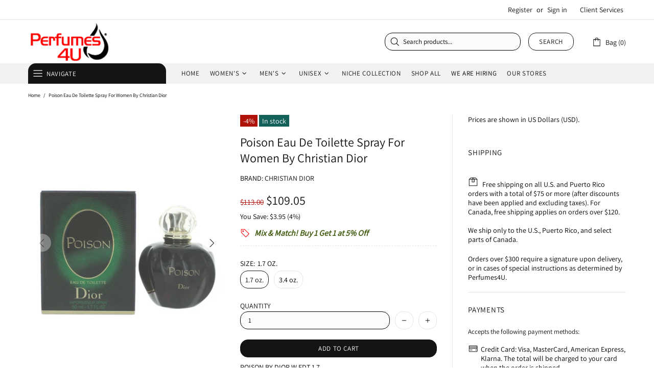

--- FILE ---
content_type: text/css
request_url: https://www.perfumes4u.com/cdn/shop/t/7/assets/custom.min.css?v=151371742534931592161731536735
body_size: 5
content:
.product-collection__more-info a, .product-collection__more-info a:link{
  color: #0000ff !important;
}

.brand-main-custom{
  border: none !important;  
}

.brand-main-custom .brands__letter{
  border: none !important;
}

.brand-main-custom .brands__letter a{
  opacity: 1;
  width: 20px;
  min-width: 20px;
  height: 25px;
}

.brand-main-custom .subtitle-brand{
  margin-right: 8px;
  color: black;
  font-size: 14.5px;
  letter-spacing: 2px;
}

.subtitle-brand-mobile{
  display: none;
  text-align: center;
}

.brand-color-custom > svg{ 
  fill: red;
}

.mix-match-message{
  color: #425C12;
  font-weight: bold;
  font-style: italic;
  font-size: 16px;
}

.mix-match-message-collection{
  font-size: var(--product-collection-title-size);
}

.original-price{
  font-size: 15px !important;
  color: #b30a0a !important;
}

.price{
  font-size: 16px;
}

.product-page-info__price-sale-details{
  margin-bottom: 0;
  color: #858585;
}

.quick-view_btn{
  top: 50%;
}

.product-options__value.disabled-hidden span::before{
  display: none;
}

.product-options--type-page .product-options__value--large-text.disabled-hidden span::after, .product-options--type-page .product-options__value--large-text.disabled-hidden span::before{
  width: 37px;
}

.product-options__value.disabled-hidden span::after{
  background-color: #ff0000;
}

.product-options__value.product-options__value--large-text{
  border-radius: 15px;
}

.dynamic-checkout__button--styled .shopify-payment-button__button{
  border-color: #000000 !important;
  background-color: #000000 !important;
  color: #FFFFFF !important;
}

.dynamic-checkout__button--styled .shopify-payment-button__button:hover{
  background-color: #FFFFFF !important;
  color: #000000 !important;
}

@media (max-width: 1296px) {
  .container_promo_btn{
    padding: 25% 15px;
  }
}

@media (min-width: 1025px) {
  .container_promo_btn{
    padding: 38% 15px;
  }
}

@media (max-width: 1024px) {
  .promobox__content{
    align-items: flex-end !important;
  }
  .container_promo_btn{
    padding: 15px;
  }
}

@media (max-width: 767px) {
  .subtitle-brand-desktop{
    display: none;
  }
  .subtitle-brand-mobile{
    display: block;
  }
  .container-mix-match{
    text-align: center;
  }
  .promobox .btn.custom-size-banner-btn{
    min-width: 0;
  }
}

@media (max-width: 540px) {
  .promobox .btn.custom-size-banner-btn{
    min-width: 162px;
  }
  
  .container_promo_btn{
    padding: 55px;
  }
}
a [href="/pages/indeed-jobs"]{
  color: #d83a31;
}
.sales_rep_number{
  .order-summary__section .order-summary__section--product-list, .order-summary__section .order-summary__section--total-lines, .visually-hidden-if-js{
    display: none;
  }
}
body
  input[type="text"],
  input[type="number"],
  input[type="email"],
  input[type="password"],
  input[type="search"],
  input[type="tel"] {
    border: 2px solid black !important;
  }

--- FILE ---
content_type: text/javascript
request_url: https://www.perfumes4u.com/cdn/shop/t/7/assets/theme.min.js?v=88688910688161737571763054224
body_size: 19592
content:
(function(f){window.theme=window.theme||{};Shopify&&"object"===typeof Shopify&&(Shopify.addValueToString=function(l,b){f.each(b,function(c){l=l.replace("{{ "+c+" }}",this)});return l},Shopify.handleize=function(l){return l.replace(/[-+!"#$\u20ac\u20b9%&'* ,./:;<=>?@[\\\]_`{|}~()\u00b0^]+/g,"").toLowerCase().replace(/\u03c2/,"\u03c3")},Shopify.handleizeArray=function(l){for(var b=[],c=0;c<l.length;c++)b[c]=Shopify.handleize(l[c]);return b},Shopify.formatMoney=function(l,b){function c(e,g,h,k){h=h||
",";k=k||".";if(isNaN(e)||null===e)return 0;e=(e/100).toFixed(g);e=e.split(".");return e[0].replace(/(\d)(?=(\d\d\d)+(?!\d))/g,"$1"+h)+(e[1]?k+e[1]:"")}"string"===typeof l&&(l=l.replace(".",""));var a="",d=/\{\{\s*(\w+)\s*\}\}/;b=b||"${{amount}}";switch(b.match(d)[1]){case "amount":a=c(l,2);break;case "amount_no_decimals":a=c(l,0);break;case "amount_with_comma_separator":a=c(l,2,".",",");break;case "amount_no_decimals_with_comma_separator":a=c(l,0,".",",");break;case "amount_no_decimals_with_space_separator":a=
c(l,0," ");break;case "amount_with_apostrophe_separator":a=c(l,2,"'")}return b.replace(d,a)});theme.Position=function(){function l(){this.settings={name:"data-js-position-name",desktop:"data-js-position-desktop",mobile:"data-js-position-mobile",all:"data-js-position-all"};this.selectors={elements:".js-position"};this.load()}l.prototype=f.extend({},l.prototype,{load:function(){function b(){a!==theme.current.is_desktop&&(c.update(),a=theme.current.is_desktop)}var c=this,a;$window.on("theme.resize.position",
function(){b()});b();var d=f(this.selectors.elements).filter("[data-js-position-onload]");this.append(d,this.settings.all)},update:function(b){b=b?f("["+this.settings.name+'="'+b+'"]'):f(this.selectors.elements).not("[data-js-position-onload]");this.append(b,theme.current.is_desktop?this.settings.desktop:this.settings.mobile)},append:function(b,c){var a=this;b.each(function(){var d=f(this),e=d.attr(a.settings.name),g=f("["+c+'="'+e+'"]');g.length&&!f.contains(g[0],d[0])&&(g.find("["+a.settings.name+
'="'+e+'"]').length?d.remove():d.appendTo(g))})}});theme.Position=new l};theme.Dropdown=function(){function l(){this.selectors={element:".js-dropdown",button:"[data-js-dropdown-button]",dropdown:"[data-js-dropdown]"};this.load()}l.prototype=f.extend({},l.prototype,{duration:function(){return 1E3*theme.animations.dropdown.duration},load:function(){var b=this;theme.Global.responsiveHandler({namespace:".dropdown",element:$body,delegate:this.selectors.button+", "+this.selectors.dropdown,on_desktop:!0,
events:{"show hide close":function(c){var a=f(this).parents(b.selectors.element),d=a.find(b.selectors.button),e=a.find(b.selectors.dropdown);b["_"+c.type](a,e,d)}}});theme.Global.responsiveHandler({namespace:".dropdown",element:$body,delegate:this.selectors.button,on_desktop:!0,events:{mouseenter:function(){var c=f(this),a=c.parents(b.selectors.element),d=a.find(b.selectors.dropdown);c.hasClass("active")||d.hasClass("show")||b._show(a,d,c)},mousedown:function(c){var a=f(this),d=a.parents(b.selectors.element),
e=d.find(b.selectors.dropdown);a.hasClass("active")?b._hide(d,e,a):(b._show(d,e,a,!0),$body.one("mousedown.dropdown",function(g){f(g.target).parents(b.selectors.dropdown+", "+b.selectors.button).length||f(b.selectors.dropdown).trigger("hide")}));c.preventDefault();return!1}}});theme.Global.responsiveHandler({namespace:".dropdown",element:$body,delegate:this.selectors.element,on_desktop:!0,events:{mouseleave:function(){var c=f(this),a=c.find(b.selectors.button),d=c.find(b.selectors.dropdown);a.hasClass("active")||
b._hide(c,d,a)}}})},_show:function(b,c,a,d){f(this.selectors.dropdown).not(c).trigger("close");d&&a.addClass("active");c.hasClass("show")||(f(this.selectors.element).removeClass("hovered"),b.addClass("hovered"),c.addClass("show animate"),window.edge?c.addClass("visible"):(c.velocity("stop",!0).removeAttr("style"),c.velocity("slideDown",{duration:this.duration(),begin:function(){setTimeout(function(){c.addClass("visible")},0)},complete:function(){c.removeAttr("style")}})))},_hide:function(b,c,a){window.edge?
(c.removeClass("show animate visible"),b.removeClass("hovered")):(c.velocity("stop",!0),c.velocity("slideUp",{duration:this.duration(),begin:function(){c.removeClass("visible")},complete:function(){c.removeClass("show animate").removeAttr("style");b.removeClass("hovered")}}));a.removeClass("active");$body.unbind("click.dropdown")},_close:function(b,c){b.velocity("stop");b.removeClass("show animate visible").removeAttr("style");c.removeClass("active");$body.unbind("click.dropdown")}});theme.Dropdown=
new l};theme.Select=function(){function l(){this.selectors={element:".js-select",dropdown:"[data-js-select-dropdown]"};this.load()}l.prototype=f.extend({},l.prototype,{load:function(){var b=this;$body.on("click",this.selectors.element+" "+this.selectors.dropdown+" span",function(){var c=f(this);if((c.parents(b.selectors.dropdown)[0].hasAttribute("data-dropdown-unselected")||!c.hasClass("selected"))&&!c[0].hasAttribute("disabled")){var a=c.attr("data-value"),d=c.parents(b.selectors.dropdown),e=c.parents(".js-select").find("select");
e.val(a);d.find("span").removeClass("selected");c.addClass("selected");d.trigger("hide");e.change();(c=e.get(0).closest("form"))&&c.dispatchEvent(new Event("input"))}});$body.on("change update.select",this.selectors.element+" select",function(){var c=f(this),a=c.parents(b.selectors.element).find(b.selectors.dropdown+" span"),d=c.val();a.each(function(){var e=f(this);e[e.attr("data-value")==d?"addClass":"removeClass"]("selected")})});f(this.selectors.element+"[data-onload-check] select").trigger("update.select")}});
theme.Select=new l};theme.Loader=function(){function l(){this.$loader=f("#theme-loader .js-loader");this.load()}l.prototype=f.extend({},l.prototype,{load:function(){var b=$body.find(".js-loader[data-js-page-loader]");b.hasClass("visible")?(b.on("transitionend",function(){b.remove()}).addClass("animate").removeClass("visible"),"0s"===b.css("transition-duration")&&b.trigger("transitionend")):b.remove()},set:function(b,c){if(b.length&&!b.find("> .js-loader").length){var a=this.$loader.clone(),d=a.find("[data-js-loader-spinner]");
if(c){!1===c.bg&&a.find("[data-js-loader-bg]").remove();!1===c.spinner&&d.remove();if(!0===c.fixed){d.addClass("fixed");var e=100*(b.innerWidth()/2+b[0].getBoundingClientRect().left)/theme.current.width;d.css({left:e+"%"})}c.delay&&a.addClass("delay")}b.addClass("loading-element");b.append(a);a.addClass("animate");setTimeout(function(){d.addClass("animate");a.addClass("visible")},0)}},unset:function(b){b.find("> .loader").remove();b.removeClass("loading-element")}});theme.Loader=new l};theme.ButtonsBlocksVisibility=
function(){function l(){this.selectors={buttons:".js-button-block-visibility"};this.load()}l.prototype=f.extend({},l.prototype,{load:function(){f("[data-block-visibility]").each(function(){var b=f(this),c=b.attr("data-block-visibility");-1!=window.location.href.indexOf(c)&&(b.removeClass("d-none-important"),b.find("[data-block-visibility-focus]").focus())});$body.on("click",this.selectors.buttons,function(b){function c(){if((!e.hasClass("d-none-important")||"open"===a.attr("data-action"))&&e[0].hasAttribute("data-block-onscroll")){var g=
e.offset().top,h=theme.StickyHeader&&theme.StickyHeader.$sticky?theme.StickyHeader.$sticky.stickyHeader("getStickyHeight"):0;f("html, body").velocity("scroll",{offset:g-h,duration:300})}}var a=f(this),d=a.attr("data-block-link"),e=f('[data-block-visibility="'+d+'"]');if(e.length){d=a.attr("data-action-close-popup");if("true"===e.attr("data-block-animate"))e.velocity("stop",!0).removeAttr("style"),e.hasClass("d-none-important")?(e.velocity("stop",!0).removeAttr("style"),e.velocity("slideDown",{duration:1E3*
theme.animations.dropdown.duration,begin:function(){e.removeClass("d-none-important");a.addClass("open")},complete:function(){e.removeAttr("style")}})):e.velocity("slideUp",{duration:1E3*theme.animations.dropdown.duration,begin:function(){},complete:function(){e.addClass("d-none-important").removeAttr("style");a.removeClass("open")}});else e["close"===a.attr("data-action")?"addClass":"open"===a.attr("data-action")?"removeClass":"toggleClass"]("d-none-important");d?theme.Popups.closeByName(d,null,
function(){c()}):c();e.hasClass("d-none-important")||e.find("[data-block-visibility-focus]").focus();b.preventDefault();return!1}})}});theme.ButtonsBlocksVisibility=new l};theme.Trigger=function(){function l(){this.load()}l.prototype=f.extend({},l.prototype,{load:function(){var b=this;$body.on("click","[data-js-trigger]",function(){b.process(f(this).attr("data-js-trigger"))})},process:function(b,c){c=c||"click";f('[data-js-trigger-id="'+b+'"]').trigger(c)}});theme.Trigger=new l};theme.dynamicCheckout=
function(){function l(){this.selectors={template_dynamic_checkout:".template-dynamic-checkout",dynamic_checkout:".js-dynamic-checkout"};this.load()}l.prototype=f.extend({},l.prototype,{load:function(){const b=this,c=f(this.selectors.template_dynamic_checkout);c.length&&(c.replaceWith(f(c[0].content).find("[data-js-product-button-dynamic-checkout]")),c.remove());f("[data-js-dynamic-checkout-confirmation]").each(function(){b.dynamicCheckoutUpdate(f(this))});$body.on("change","[data-js-dynamic-checkout-confirmation]",
function(){b.dynamicCheckoutUpdate(f(this))});const a=f(this.selectors.dynamic_checkout);a.length&&(this.checkCheckoutLoad(a),$window.on("scroll.checkCheckoutLoad",function(){b.checkCheckoutLoad(a)}))},dynamicCheckoutUpdate:function(b){b.parents(this.selectors.dynamic_checkout).find("[data-js-dynamic-checkout-button-wrapper]")[b.is(":checked")?"removeClass":"addClass"]("disabled")},checkCheckoutLoad:function(b){b[0].getBoundingClientRect().top<window.innerHeight+300&&($window.unbind("scroll.checkCheckoutLoad"),
this.initButton())},initButton:function(b){(b?b.find(this.selectors.dynamic_checkout).length:1)&&window.Shopify&&Shopify.PaymentButton&&Shopify.PaymentButton.init()}});theme.dynamicCheckout=new l};theme.Popups=function(){function l(){this.selectors={popup:".js-popup",button:".js-popup-button",button_close:"[data-js-popup-close]",bg:"[data-js-popup-bg]"};this.load()}l.prototype=f.extend({},l.prototype,{load:function(){var b=f(this.selectors.popup);if(b.length){var c=this;$body.on("click",'[data-js-popup-button="message"]',
function(){var a=f(this).parents("[data-js-product]"),d=a.attr("data-json-product"),e=+a.attr("data-product-variant-id");d&&(d=JSON.parse(d),f.each(d.variants,function(){if(this.id===e)return f("#ContactFormProductUrl").attr("value",theme.domain+"/products/"+d.handle+"?variant="+e),f("#ContactFormProductSKU").attr("value",this.sku?this.sku:"Empty"),!1}))});$body.on("click",this.selectors.button,function(a){var d=f(this),e=d.attr("data-js-popup-button");if(c.callByName(e,d))return a.preventDefault(),
!1});b.on("click",this.selectors.button_close,function(a){var d=f(this),e=d.parents("[data-js-popup-name]").attr("data-js-popup-name");c.closeByName(e,d);a.preventDefault();return!1});b.on("click","[data-js-popup-name]:not([data-disable-bg-click])",function(a){a=f(a.target);if(a[0].hasAttribute("data-js-popup-name")){var d=a.attr("data-js-popup-name");c.closeByName(d,a)}});setTimeout(function(){b.find('[data-js-auto-call="true"]').each(function(){c.callByName(f(this).attr("data-js-popup-name"))})},
0)}},loadDynamicContent:function(b,c){c&&(c=c.attr("data-js-popup-dynamic-id"))&&this.getByName(b).find("[data-js-popup-dynamic-insert]").html(f(`[data-js-popup-dynamic-content="${c}"]`).html())},getByName:function(b){return f(this.selectors.popup).find('[data-js-popup-name="'+b+'"]')},callByName:function(b,c){function a(){e.scrollTop(0);g.one("transitionend",function(){h.add(g).removeClass("animate");h.trigger(b+".call.after",[h,c?c:null])});h.add(g).addClass("animate");setTimeout(function(){h.add(g).addClass("visible");
"0s"===g.css("transition-duration")&&g.trigger("transitionend")},0);if(h[0].hasAttribute("data-js-popup-mobile-only"))$window.on("theme.changed.breakpoint.popups",function(){theme.current.is_mobile||d.closeByName(b)})}var d=this,e=f(this.selectors.popup),g=f(this.selectors.bg),h=e.find('[data-js-popup-name="'+b+'"]'),k=void 0!==h.attr("data-js-popup-ajax")?!0:!1;if(h.length){if(theme.current.is_desktop&&h[0].hasAttribute("data-js-popup-mobile-only"))return!1;theme.tooltips_enable&&c&&f(".tippy-popper").addClass("d-none-important");
g.unbind("transitionend");h.trigger(b+".call.before",[h,c?c:null]);this.loadDynamicContent(b,c);e.addClass("active");e.find("[data-js-popup-name]").removeClass("show visible");e.add(h).addClass("show");theme.Global.fixBody();k?(h.addClass("is-process-loading"),theme.Loader.set(e,{fixed:!0,delay:!0}),h.on("contentloaded",function(){h.removeClass("is-process-loading");a();theme.Loader.unset(e)})):a();$body.on("keyup.popups",function(p){27!==p.keyCode||$body.hasClass("product-gallery-fullscreen")||d.closeAll()});
e.attr("tabindex",10).focus();h.trigger(b+".call.visible",[h,c?c:null]);return!0}return!1},closeByName:function(b,c,a){var d=f(this.selectors.popup),e=f(this.selectors.bg),g=d.find('[data-js-popup-name="'+b+'"]');e.css("transition-duration");if(g.length)return g.unbind("contentloaded").removeClass("is-process-loading"),e.unbind("transitionend"),$body.unbind("keyup.popups"),$window.unbind("theme.changed.breakpoint.popups"),g.trigger(b+".close.before",[g,c?c:null]),theme.Loader.unset(d),e.one("transitionend",
function(){d.add(g).removeClass("show");g.add(e).removeClass("animate");theme.Global.unfixBody();d.removeClass("active");a&&a();d.attr("tabindex",0);g.trigger(b+".close.after",[g,c?c:null])}),g.add(e).addClass("animate"),e.hasClass("visible")&&"0s"!==e.css("transition-duration")||e.trigger("transitionend"),g.add(e).removeClass("visible"),theme.tooltips_enable&&c&&f(".tippy-popper").removeClass("d-none-important"),!0;a&&a();return!1},closeAll:function(){var b=this,c=f(this.selectors.popup+".active").find("[data-js-popup-name]").filter(".show, .is-process-loading");
return c.length?(c.each(function(){b.closeByName(c.attr("data-js-popup-name"))}),!0):!1},addHandler:function(b,c,a,d){$body[d||"on"](b+"."+c,'[data-js-popup-name="'+b+'"]',function(e,g,h){a(g,h)})},removeHandler:function(b,c){$body.unbind(b+"."+c)}});theme.Popups=new l};theme.PopupAccount=function(){function l(){this.settings={popup_name:"account"};this.selectors={account:".js-popup-account",show_sign_up:".js-popup-account-show-sign-up"};this.load()}l.prototype=f.extend({},l.prototype,{load:function(){var b=
this;$body.on("click",this.selectors.show_sign_up,function(c){var a=f(b.selectors.account);a.find(".popup-account__login").addClass("d-none-important");a.find(".popup-account__sign-up").removeClass("d-none-important");c.preventDefault();return!1});theme.Popups.addHandler(b.settings.popup_name,"close.after",function(){var c=f(b.selectors.account);c.find(".popup-account__login").removeClass("d-none-important");c.find(".popup-account__sign-up").addClass("d-none-important")})}});theme.PopupAccount=new l};
theme.PopupSearch=function(){function l(){this.settings={popup_name:"navigation",default_search_obj:{url:theme.routes.search_url,data:{view:"json"}},suggest_search_obj:{url:theme.routes.search_url+"/suggest.json",data:{resources:{type:theme.search_show_only_products?"product":"product,page",unavailable_products:"last",fields:"title,vendor,product_type,variants.title",options:null}}}};this.selectors={search:".js-popup-search-ajax"};this.load()}l.prototype=f.extend({},l.prototype,{load:function(){function b(h,
k,p){if(0<p.count){var q=f(f("#template-popup-search-ajax")[0].content),m=f(document.createDocumentFragment()),n=+h.attr("data-js-max-products")-1;f.each(p.results,function(t){var v=q.clone(),z=v.find(".product-search__image img"),x=v.find(".product-search__title a"),w=v.find(".product-search__price .price");v.find("a").attr("href",this.url);x.html(this.title);this.image?z.attr("srcset",Shopify.resizeImage(this.image,"200x")+" 1x, "+Shopify.resizeImage(this.image,"200x@2x")+" 2x"):z.remove();if(w.length)if(this.price){switch(theme.search_result_correction){case "/100":this.price/=
100;this.compare_at_price/=100;break;case "/10":this.price/=10;this.compare_at_price/=10;break;case "*10":this.price*=10;this.compare_at_price*=10;break;case "*100":this.price*=100,this.compare_at_price*=100}theme.ProductCurrency.setPrice(w,this.price,this.compare_at_price)}else w.remove();m.append(v);return t<n});k.html("");k.append(m);theme.ImagesLazyLoad.update();theme.ProductCurrency.update()}else k.html("");k[0<p.count?"removeClass":"addClass"]("d-none-important")}function c(h,k,p,q){k=h.find(".search__result");
var m=h.find(".search__view-all"),n=m.find("a"),t=h.find(".search__empty"),v=t.find("a"),z=f("[data-js-menu-mobile]"),x=f("[data-js-popup-navigation-button]"),w=""===p?"close":"search";0===q.count&&v.html(Shopify.addValueToString(theme.strings.general.popups.search.empty_html,{result:p}));n.add(v).attr("href",theme.routes.search_url+"?q="+p+"&options[prefix]=last"+(theme.search_show_only_products?"&type=product":""));m[0<q.count?"removeClass":"addClass"]("d-none-important");t[""===p||0<q.count?"addClass":
"removeClass"]("d-none-important");z[""===p?"removeClass":"addClass"]("d-none-important");x.attr("data-js-popup-navigation-button",w);theme.Menu&&theme.Menu.closeMobileMenu();theme.VerticalMenu&&theme.VerticalMenu.closeMobileMenu();k.addClass("invisible");b(h,k,q);k.removeClass("invisible");theme.Loader.unset(h)}function a(){var h=f(d.selectors.search),k=h.find(".search__content");e="";h.find("input").val("");c(h,k,e,{count:0})}var d=this,e="",g;$body.on("keyup",this.selectors.search+" input",f.debounce(500,
function(h){var k=f(this).parents(d.selectors.search);if(27!==h.keyCode){h=f(this).val();var p=k.find(".search__content");h!==e&&(e=h,""===e?c(k,p,e,{count:0}):(g&&g.abort(),theme.Loader.set(k),g=f.getJSON(f.extend(!0,{},theme.search_predictive_enabled?d.settings.suggest_search_obj:d.settings.default_search_obj,{type:"GET",data:{q:e},success:function(q){var m={count:Math.min(q.resources.results.products.length+(q.resources.results.pages?q.resources.results.pages.length:0),6),results:[]},n=0;f.each(q.resources.results.products,
function(){if(6<n)return!1;theme.search_predictive_enabled&&-1===this.price_min.indexOf(".")&&(this.price_min*=100);theme.search_predictive_enabled&&-1===this.compare_at_price_min.indexOf(".")&&(this.compare_at_price_min*=100);m.results.push({price:this.price_min,compare_at_price:this.compare_at_price_min,image:this.image,title:this.title,url:this.url});n++});f.each(q.resources.results.pages,function(){if(6<n)return!1;m.results.push({title:this.title,url:this.url,image:this.image||null});n++});c(k,
p,e,m)}}))))}}));$body.on("keyup",this.selectors.search+" input",function(h){if(27===h.keyCode){h=f(this).parents(d.selectors.search);var k=h.find(".search__content");e="";theme.Popups.closeByName("navigation");c(h,k,e,{count:0})}});theme.Popups.addHandler(this.settings.popup_name,"close.before",function(){a()});theme.Popups.addHandler(this.settings.popup_name,"call.after",function(h){theme.current.is_desktop&&h.find("input").focus()});theme.Global.responsiveHandler({namespace:".searchMobileBack",
element:$body,delegate:'[data-js-popup-navigation-button="search"]',on_mobile:!0,events:{click:function(){a()}}})}});theme.PopupSearch=new l};theme.PopupQuickView=function(){function l(){this.settings={popup_name:"quick-view",popup_size_guide_name:"size-guide"};this.load()}l.prototype=f.extend({},l.prototype,{load:function(){var b=this,c=[{type:"styles",name:"plugin_slick"},{type:"scripts",name:"plugin_slick"},{type:"scripts",name:"product_gallery"}];theme.product.enable_sticky_gallery&&c.push({type:"scripts",
name:"sticky_sidebar"});"2"==theme.product.page_layout&&c.push({type:"scripts",name:"tabs"});theme.Popups.addHandler(this.settings.popup_name,"call.visible",function(a,d){var e=a.find("[data-js-quick-view]"),g=d.parents("[data-js-product]");e.html("");b.$gallery=null;Loader.loadManually(c,function(){b.getProduct(g,function(h){b.insertContent(e,h);theme.product.enable_sticky_gallery&&theme.StickySidebar&&theme.StickySidebar.reload();theme.Tabs&&theme.Tabs.init(e.find(".js-tabs"));a.trigger("contentloaded")})})});
theme.Popups.addHandler(this.settings.popup_name,"call.after",function(a){theme.ProductCurrency.update();theme.Tooltip&&theme.Tooltip.init({appendTo:a[0]});a.find('[data-js-popup-button="size-guide"]').one("click.product-size-guide",function(){var d=theme.Popups.getByName(b.settings.popup_size_guide_name);if(d.length){var e=a.find("[data-product-size-guide-content]");var g=d.find("[data-popup-size-guide-content]");e.length&&(g.children().addClass("d-none"),g.append(e.removeClass("d-none")),theme.Popups.addHandler(b.settings.popup_size_guide_name,
"close.after",function(){g=d.find("[data-popup-size-guide-content]");g.find("[data-product-size-guide-content]").remove();g.children().removeClass("d-none")},"one"))}})});theme.Popups.addHandler(this.settings.popup_name,"close.after",function(a){var d=a.find("[data-js-quick-view]");b.ajax&&b.ajax.abort();b.$gallery&&b.$gallery.length&&(b.$gallery.productGallery("destroy"),b.$gallery=null);d.html("");theme.product.enable_sticky_gallery&&theme.StickySidebar&&theme.StickySidebar.reload();a.find('[data-js-popup-button="size-guide"]').unbind("click.product-size-guide")})},
getProduct:function(b,c){this.ajax&&this.ajax.abort();var a=b.attr("data-product-handle"),d="";b.get(0).hasAttribute("data-qv-check-change")&&b.find("[data-property][data-disable-auto-select]").length||(d="?variant="+b.attr("data-product-variant-id"));a&&(this.ajax=f.ajax({type:"GET",url:"https://"+window.location.hostname+"/products/"+a+d,data:{view:"quick-view"},dataType:"html",success:function(e){c(e)}}))},insertContent:function(b,c){b.html(c);b=b.find("[data-js-product]");c=b.find("[data-js-product-gallery]");
var a=b.find("[data-js-product-countdown] .js-countdown"),d=b.find(".js-text-countdown"),e=b.find(".js-visitors");c.length&&(this.$gallery=c,c.productGallery());theme.dynamicCheckout.initButton(b);theme.ImagesLazyLoad.update();a.length&&theme.ProductCountdown.init(a);d.length&&theme.ProductTextCountdown.init(d);e.length&&theme.ProductVisitors.init(e);theme.StoreLists.checkProductStatus(b)}});theme.PopupQuickView=new l};theme.ProductCurrency=function(){function l(){this.multipleCurrenciesWrapper=f("#multipleCurrenciesWrapper")}
l.prototype=f.extend({},l.prototype,{load:function(){if(theme.multiple\u0421urrencies){try{var b=Currency.cookie.read()}catch(c){}f("span.money span.money").each(function(){f(this).parents("span.money").removeClass("money")});f("span.money").each(function(){f(this).attr("data-currency-"+Currency.shopCurrency,f(this).html())});null==b?Currency.shopCurrency!==Currency.defaultCurrency?Currency.convertAll(Currency.shopCurrency,Currency.defaultCurrency):Currency.currentCurrency=Currency.defaultCurrency:
b===Currency.shopCurrency?Currency.currentCurrency=Currency.shopCurrency:Currency.convertAll(Currency.shopCurrency,b)}},setCurrency:function(b){theme.multiple\u0421urrencies&&(b==Currency.currentCurrency?Currency.convertAll(Currency.shopCurrency,b):Currency.convertAll(Currency.currentCurrency,b))},setPrice:function(b,c,a){var d=+a,e="";d=d&&d>+c;b[d?"addClass":"removeClass"]("price--sale");d&&(e=e+"<span>"+Shopify.formatMoney(a,theme.moneyFormat),e+="</span>",b[0].hasAttribute("data-js-show-sale-separator")&&
(e+=theme.strings.price_sale_separator));e=e+"<span>"+Shopify.formatMoney(c,theme.moneyFormat);b.html(e+"</span>")},setPriceFull:function(b,c){const {price:a,compare_at_price:d,unit_price:e,unit_price_measurement:g}=c;c=`<span>${Shopify.formatMoney(a,theme.moneyFormat)}</span>`;const h=d&&parseInt(d)>parseInt(a),k=h?`<span>${Shopify.formatMoney(d,theme.moneyFormat)}</span>${theme.priceShowSaleSeparator?theme.strings.price_sale_separator:""}`:"";c=`<span class="price${h?" price--sale":""}" data-js-product-price>${k}${c}</span>`;
e&&(c+=`
                      <span class="price-unit d-block mt-5">
                          <label class="d-none">${theme.strings.unit_price}</label>
                          <span class="price-unit__price">
                              (<span>${Shopify.formatMoney(e,theme.moneyFormat)}</span>
                              <span> / </span><span class="d-none"> ${theme.strings.price_sale_separator} </span>
                              <span>${g&&1!==g.reference_value?g.reference_value:""}${g.reference_unit?g.reference_unit:""})</span>
                          </span>
                      </span>
                      `);b.html(c)},setPriceFullFinal:function(b,c){b.html(`<span>${Shopify.formatMoney(c.final_price,theme.moneyFormat)}</span>`)},formatAndUpdate(b){this.multipleCurrenciesWrapper.html(Shopify.formatMoney(100*b,theme.moneyFormat));this.update();b=this.multipleCurrenciesWrapper.html();this.multipleCurrenciesWrapper.html("");return b},update:function(){theme.multiple\u0421urrencies&&Currency.convertAll(Currency.shopCurrency,Currency.currentCurrency)}});theme.ProductCurrency=new l};
theme.ProductQuantity=function(){function l(){this.selectors={quantity:".js-product-quantity"};this.load()}l.prototype=f.extend({},l.prototype,{load:function(){var b=this;$body.on("click",this.selectors.quantity+" [data-control]",function(c){var a=f(this);c=a.parents(b.selectors.quantity);var d=c.find("input");a=a.attr("data-control");var e=d.attr("min")||1,g=d.attr("max")||Infinity,h=+d.val(),k;f.isNumeric(h)?("+"===a?k=++h:"-"===a&&(k=--h),k<e?k=e:k>g&&(k=g),0>k&&(k=0),d.val(k),d.trigger("custom.change"),
b.dublicate(c)):d.val(e)});f(document).on("keydown",this.selectors.quantity+" input",function(c){if(-1===f.inArray(c.keyCode,[8,9,27,37,38,39,40,46,48,49,50,51,52,53,54,55,56,57,96,97,98,99,100,101,102,103,104,105]))return c.preventDefault(),!1});f(document).on("focus",this.selectors.quantity+" input",function(){f(this).select()});f(document).on("blur",this.selectors.quantity+" input",function(){var c=f(this),a=c.parents(b.selectors.quantity),d=+c.val(),e=c.attr("min")||1,g=c.attr("max")||Infinity;
!f.isNumeric(d)||d<e?c.val(e):d>g&&c.val(g);b.dublicate(a)})},dublicate:function(b){var c=b.attr("data-js-quantity-connect");b.length&&void 0!==c&&(c=f(this.selectors.quantity+'[data-js-quantity-connect="'+c+'"]').find("input"),b=b.find("input").val(),c.val(b),c.trigger("custom.change"))}});theme.ProductQuantity=new l};theme.ProductCountdown=function(){function l(){this.selectors={};this.load()}l.prototype=f.extend({},l.prototype,{load:function(){this.init(f(".js-countdown[data-date]").not(".countdown--init"))},
init:function(b){function c(){a.each(function(){var d=f(this),e=d.data("date");if(e){var g=d.data("hidezero")||!0,h=e.indexOf(" +");-1!==h&&(e=e.slice(0,h));e=-1===e.indexOf("T")?new Date(e.replace(/-/g,"/")):new Date(e);if(0>=e.getTime()-(new Date).getTime())if(theme.isThemeDemo)h=new Date,h.setDate(Math.max(h.getDate()+3,e.getDate())),h.setHours(e.getHours()),h.setMinutes(e.getMinutes()+20),h.setSeconds(e.getSeconds()-1),e=h;else{d.addClass("d-none-important");return}d.countdown(e,function(k){for(var p=
"",q=[["totalDays",theme.strings.countdown.days],["hours",theme.strings.countdown.hours],["minutes",theme.strings.countdown.minutes],["seconds",theme.strings.countdown.seconds]],m=0;m<q.length;m++){var n=k.offset[q[m][0]],t=q[m][1];if(0!==m||0!==n||!0!==g)if(d.hasClass("countdown--type-01"))p+='<span class="countdown__section"><span class="countdown__time">'+n+'</span><span class="countdown__postfix">'+t+"</span></span>";else if(d.hasClass("countdown--type-02")){n=10>n?"0"+n:n+"";p+='<span class="countdown__section"><span class="countdown__time">';
for(var v=0;v<n.length;v++)p+="<span>"+n.charAt(v)+"</span>";p+='</span><span class="countdown__postfix">'+t+"</span></span>"}}f(this).html(p)});d.parents("[data-js-product-countdown]").removeClass("d-none-important");d.addClass("countdown--init")}})}var a=f(b).filter("[data-date]").not(".js-countdown--lazy").not(".countdown--init");a.length&&Loader.loadManually([{type:"scripts",name:"plugin_countdown"}],function(){c()})},destroy:function(b){b.hasClass("countdown--init")&&b.countdown("remove").off().removeClass("countdown--init").html("")},
reinit:function(b,c){this.destroy(b);var a=b.clone();b.replaceWith(a);b.remove();c&&a.attr("data-date",c);this.init(a)}});theme.ProductCountdown=new l};theme.ProductTextCountdown=function(){function l(){this.selectors={};this.load()}l.prototype=f.extend({},l.prototype,{load:function(){this.init(f(".js-text-countdown").not(".text-countdown--init"))},init:function(b){function c(){a.each(function(){var d=f(this),e=d.find("[data-js-text-countdown-counter]"),g=d.find("[data-js-text-countdown-delivery]"),
h=+d.attr("data-reset-time"),k=+d.attr("data-delivery-time"),p=d.attr("data-delivery-format"),q=d.attr("data-delivery-excludes").replace(/ /gi,"").toLowerCase().split(","),m=d.attr("data-hidezero")||!0,n=new Date,t=[["hours",theme.strings.text_countdown.hours.toLowerCase()],["minutes",theme.strings.text_countdown.minutes.toLowerCase()]],v=[theme.strings.text_countdown.days_of_week.sunday,theme.strings.text_countdown.days_of_week.monday,theme.strings.text_countdown.days_of_week.tuesday,theme.strings.text_countdown.days_of_week.wednesday,
theme.strings.text_countdown.days_of_week.thursday,theme.strings.text_countdown.days_of_week.friday,theme.strings.text_countdown.days_of_week.saturday],z,x,w,A,r,u,y,B,C,E;n.setDate(n.getDate()+1);n.setHours(h,0,0,0);e.countdown(n,function(D){A=p.toLowerCase();r="";z=k;var F=0;for(C=0;C<t.length;C++)if(u=t[C][0],y=D.offset[u],B=t[C][1],0!==C||0!==y||!0!==m)0!==C&&(r+=" "),r+=y+" "+B;f(this).html(r);x=new Date;w=new Date;x.getHours()>=n.getHours()&&x.getMinutes()>=n.getMinutes()&&x.getSeconds()>=n.getSeconds()&&
(z+=1,F+=1);D=k+F+1;for(E=F;E<D;E++)F=new Date,F.setDate(F.getDate()+E),-1!==q.indexOf(v[F.getDay()].toLowerCase())&&(w.setDate(w.getDate()+1),D++);w.setDate(w.getDate()+z);A=A.replace("day",v[w.getDay()]).replace("dd",("0"+w.getDate()).slice(-2)).replace("mm",("0"+(w.getMonth()+1)).slice(-2)).replace("yyyy",w.getFullYear()).replace("yy",w.getFullYear().toString().slice(-2));g.html(A)});d.addClass("text-countdown--init")})}var a=b.not(".text-countdown--init");a.length&&Loader.loadManually([{type:"scripts",
name:"plugin_countdown"}],function(){c()})},destroy:function(b){b.hasClass("text-countdown--init")&&b.countdown("remove").off().removeClass("text-countdown--init").html("")}});theme.ProductTextCountdown=new l};theme.ProductVisitors=function(){function l(){this.selectors={};this.load()}l.prototype=f.extend({},l.prototype,{load:function(){this.init(f(".js-visitors").not(".visitors--init"))},init:function(b){function c(a,d){return Math.round(a-.5+Math.random()*(d-a+1))}b.not(".visitors--init").each(function(){function a(){setTimeout(function(){d.hasClass("visitors--processing")&&
(m=+e.text(),n=c(g,h),Math.abs(m-n)>q&&(n=n>m?m+q:m-q,n=c(m,n)),e.text(n),a())},1E3*c(k,p))}var d=f(this),e=d.find("[data-js-counter]"),g=d.attr("data-min"),h=d.attr("data-max"),k=d.attr("data-interval-min"),p=d.attr("data-interval-max"),q=+d.attr("data-stroke"),m,n;d.addClass("visitors--processing");a();d.addClass("visitors--init")})},destroy:function(b){b.hasClass("visitors--init")&&b.off().removeClass("visitors--processing visitors--init").html("")}});theme.ProductVisitors=new l};theme.ProductImagesNavigation=
function(){function l(){this.selectors={images_nav:".js-product-images-navigation"};this.load()}l.prototype=f.extend({},l.prototype,{load:function(){var b=this;$body.on("click","[data-js-product-images-navigation]:not([data-disabled])",function(){var c=f(this),a=c.parents("[data-js-product]");c=c.attr("data-js-product-images-navigation");theme.ProductImagesHover.disable(a.find("img"));theme.ProductOptions.switchByImage(a,c,null,function(d){b._updateButtons(a,d.is_first,d.is_last)})})},switch:function(b,
c){var a=b.find("[data-js-product-image]");if(a.length){var d=a.find("img");var e=c.update_variant.featured_image;theme.ProductImagesHover.disable(d);e&&e.src||c.json.images[0]&&(e=c.json.images[0]);if(e&&e.src&&+e.id!==+d.attr("data-image-id")){a=Shopify.resizeImage(e.src,Math.ceil(a.width())+"x")+" 1x, "+Shopify.resizeImage(e.src,2*Math.ceil(a.width())+"x")+" 2x";var g=Shopify.resizeImage(e.src,"{width}x");this.changeSrc(d,a,e.id,g);d.parents(this.selectors.images_nav).length&&this._updateButtons(b,
+c.json.images[0].id===+e.id,+c.json.images[c.json.images.length-1].id===+e.id)}}},changeSrc:function(b,c,a,d){var e=b.parent();a=a||"null";theme.Loader.set(e);b.one("load",function(){theme.Loader.unset(e)});b.attr("srcset",c).attr("data-image-id",a);d&&b.attr("data-master",d)},_updateButtons:function(b,c,a){b.find('[data-js-product-images-navigation="prev"]')[c?"attr":"removeAttr"]("data-disabled","disabled");b.find('[data-js-product-images-navigation="next"]')[a?"attr":"removeAttr"]("data-disabled",
"disabled")}});theme.ProductImagesNavigation=new l};theme.ProductImagesHover=function(){function l(){this.selectors={images_hover:".js-product-images-hover",images_hovered_end:".js-product-images-hovered-end"};this.load()}l.prototype=f.extend({},l.prototype,{load:function(){function b(c,a,d,e){d=theme.ImagesLazyLoad.buildSrcset(a,d);c.attr("data-js-product-image-hover-id",a.attr("data-image-id"));theme.ProductImagesNavigation.changeSrc(a,d,e)}theme.Global.responsiveHandler({namespace:".product-collection.images.hover",
element:$body,delegate:this.selectors.images_hover,on_desktop:!0,events:{mouseenter:function(){var c=f(this),a=c.find("img"),d=c.attr("data-js-product-image-hover"),e=c.attr("data-js-product-image-hover-id");d&&(b(c,a,d,e),c.one("mouseleave",function(){var g=a.attr("data-master"),h=c.attr("data-js-product-image-hover-id");b(c,a,g,h)}))}}});theme.Global.responsiveHandler({namespace:".product-collection.images.hoveredend",element:$body,delegate:this.selectors.images_hovered_end,on_desktop:!0,events:{mouseenter:function(){var c=
f(this);var a=setTimeout(function(){c.addClass("hovered-end")},1E3*theme.animations.css.duration);c.one("mouseleave",function(){clearTimeout(a)})},mouseleave:function(){f(this).removeClass("hovered-end")}}})},disable:function(b){b.parents(this.selectors.images_hover).removeClass("js-product-images-hover").unbind("mouseleave")}});theme.ProductImagesHover=new l};theme.ProductOptions=function(){function l(){this.selectors={options:".js-product-options",options_attr:"[data-js-product-options]"};this.afterChange=
[];this.load()}l.prototype=f.extend({},l.prototype,{load:function(){function b(e){e=f(this);var g=e.parents(c.selectors.options),h=e.parents("[data-property]");if(!(e.hasClass("disabled")||e.hasClass("active")&&!h[0].hasAttribute("data-disable-auto-select"))){var k=h.find("[data-js-option-value]"),p=e.parents("[data-js-product]"),q=p.attr("data-json-product"),m=[],n=null;k.removeClass("active");e.filter("[data-js-option-value]").addClass("active");h.removeAttr("data-disable-auto-select");c._loadJSON(p,
q,function(t){var v=g.find("[data-js-option-value].active").add(g.find("option[data-value]:selected"));f.each(v,function(){var z=f(this);m.push(z.attr("data-value"))});g.find("[data-js-option-value]").removeClass("active");f.each(t.variants,function(){if(m.join(" / ")===Shopify.handleizeArray(this.options).join(" / ")){if(!this.available&&theme.product.hide_options_without_availability_variants)return!1;n=this;return!1}});!n&&1<m.length&&f.each(t.variants,function(){if(m[0]===Shopify.handleize(this.options[0])&&
m[1]===Shopify.handleize(this.options[1])&&(this.available||!n&&!theme.product.hide_options_without_availability_variants)&&(n=this,this.available))return!1});n||f.each(t.variants,function(){if(m[0]===Shopify.handleize(this.options[0])&&(this.available||!n&&!theme.product.hide_options_without_availability_variants)&&(n=this,this.available))return!1});n||=c._getDefaultVariant(t);c._updatePossibleVariants(p,{update_variant:n,json:t});f.each(n.options,function(z,x){z=g.find("[data-property]").eq(z);
z.find('[data-js-option-value][data-value="'+Shopify.handleize(x)+'"]').addClass("active");z.filter("[data-js-option-select]").val(Shopify.handleize(x)).trigger("change",[!0])});c._switchVariant(p,{update_variant:n,json:t,has_unselected_options:p.find("[data-property][data-disable-auto-select]").length?!0:!1})})}}var c=this,a,d;$body.on("click",this.selectors.options+" [data-js-option-value]",b);$body.on("mouseenter",this.selectors.options+"[data-js-options-onhover] [data-js-option-value]",f.debounce(400,
b));$body.on("change","[data-js-product] [data-js-option-select]",function(e,g){g||(g=f(this).find("option[data-value]:selected"),f(this).parents(".select").find("[data-js-select-dropdown]").removeAttr("data-dropdown-unselected"),b.call(g,e))});$body.on("change",'[data-js-product-variants="control"]',function(){var e=f(this),g=e.parents("[data-js-product], [data-js-product-clone]"),h=!0,k=!1;g[0].hasAttribute("data-js-product-clone")&&(g=f('[data-js-product-clone-id="'+g[0].getAttribute("data-js-product-clone")+
'"]'),h=!1,k=!0);var p=e.find("option:selected").attr("value");e=g.attr("data-json-product");var q=null;c._loadJSON(g,e,function(m){f.each(m.variants,function(){if(+this.id===+p)return q=this,!1});c._switchVariant(g,{update_variant:q,json:m,dontUpdateVariantsSelect:h,updateProductOptions:k})})});theme.Global.responsiveHandler({namespace:".product.load-json",element:$body,delegate:"[data-js-product][data-js-product-json-preload]",on_desktop:!0,events:{mouseenter:function(){var e=f(this);clearTimeout(a);
a=setTimeout(function(){e.attr("data-json-product")||(d=c._loadJSON(e,null,function(){d=null},!1))},300)},mouseleave:function(){clearTimeout(a);d&&(d.abort(),d=null)}}})},_loadJSON:function(b,c,a,d){if(b[0].hasAttribute("data-js-process-ajax-loading-json"))b.one("json-loaded",function(){a&&a(JSON.parse(b.attr("data-json-product")))});else if(c)a&&a("object"==typeof c?c:JSON.parse(c));else return b.attr("data-js-process-ajax-loading-json",!0),d=b.attr("data-product-handle"),f.ajax({type:"GET",url:theme.routes.root_url+
"products/"+d,data:{view:"get_json"},cache:!1,dataType:"html",success:function(e){c=JSON.parse(e);b.attr("data-json-product",JSON.stringify(c));a&&a(c);b.trigger("json-loaded")},complete:function(){b.removeAttr("data-js-process-ajax-loading-json")}})},switchByImage:function(b,c,a,d){var e=this,g=b.find("[data-js-product-image] img"),h=b.attr("data-json-product"),k=!1;this._loadJSON(b,h,function(p){var q=p.images,m="by_id"===c?+a:+g.attr("data-image-id"),n;f.each(q,function(v){if(+this.id===m)return n=
v,!1});if(n||0===n){"prev"===c&&0!==n?n--:"next"===c&&n!==q.length-1&&n++;f.each(p.variants,function(){if(this.featured_image&&+this.featured_image.id===+q[n].id&&(!theme.product.hide_options_without_availability_variants||this.available))return t=this,!1});if(!t){var t=e._getDefaultVariant(p);t.featured_image=q[n]}e._updateOptions(b,{update_variant:t,json:p});e._switchVariant(b,{update_variant:t,json:p,has_unselected_options:b.find("[data-property][data-disable-auto-select]").length?!0:!1});k={index:n,
image:q[n],is_first:0===n,is_last:n===q.length-1}}d(k)})},_updatePossibleVariants:function(b,c){b=b.find(this.selectors.options_attr);var a=[],d=[];if(1<c.update_variant.options.length){f.each(c.json.variants,function(){if(Shopify.handleize(this.options[0])===Shopify.handleize(c.update_variant.options[0])){if(!this.available){if(this.id!==c.update_variant.id&&theme.product.hide_options_without_availability_variants)return;d.push(this)}a.push(this)}});function h(k=0){k>=d.length||(f.each(a,function(){if(d[k].options[1]===
this.options[1]&&this.available)return d.splice(k,1),--k,!1}),h(++k))}h();var e=b.find("[data-property]").eq(1).find("[data-js-option-value]");var g=b.find("[data-property]").eq(1).filter("[data-js-option-select]").parents(".select").find("[data-value]");e.addClass("disabled").removeClass("disabled-hidden");g.attr("disabled","disabled").removeAttr("data-disabled-hidden");f.each(a,function(){e.filter('[data-js-option-value][data-value="'+Shopify.handleize(this.options[1])+'"]').removeClass("disabled");
g.filter('[data-value="'+Shopify.handleize(this.options[1])+'"]').removeAttr("disabled")});f.each(d,function(){e.filter('[data-js-option-value][data-value="'+Shopify.handleize(this.options[1])+'"]').addClass("disabled-hidden");g.filter('[data-value="'+Shopify.handleize(this.options[1])+'"]').attr("data-disabled-hidden","disabled")});2<c.update_variant.options.length&&(a=[],d=[],f.each(c.json.variants,function(){if(Shopify.handleize(this.options[0])===Shopify.handleize(c.update_variant.options[0])&&
Shopify.handleize(this.options[1])===Shopify.handleize(c.update_variant.options[1])){if(!this.available){if(this.id!==c.update_variant.id&&theme.product.hide_options_without_availability_variants)return;d.push(this)}a.push(this)}}),e=b.find("[data-property]").eq(2).find("[data-js-option-value]"),g=b.find("[data-property]").eq(2).filter("[data-js-option-select]").parents(".select").find("[data-value]"),e.addClass("disabled").removeClass("disabled-hidden"),g.attr("disabled","disabled").removeAttr("data-disabled-hidden"),
f.each(a,function(){e.filter('[data-js-option-value][data-value="'+Shopify.handleize(this.options[2])+'"]').removeClass("disabled");g.filter('[data-value="'+Shopify.handleize(this.options[2])+'"]').removeAttr("disabled")}),f.each(d,function(){e.filter('[data-js-option-value][data-value="'+Shopify.handleize(this.options[2])+'"]').addClass("disabled-hidden");g.filter('[data-value="'+Shopify.handleize(this.options[2])+'"]').attr("data-disabled-hidden","disabled")}))}},_switchVariant:function(b,c){c.update_variant.metafields=
f.extend({},c.json.metafields);f.each(c.json.variants_metafields,function(){+this.variant_id===+c.update_variant.id&&(c.update_variant.metafields=f.extend(!0,c.update_variant.metafields,this.metafields))});f.each(c.json.variants_quantity,function(){if(+this.id===+c.update_variant.id)return 0>=+this.quantity&&"continue"==this.policy&&(c.update_variant.variant_pre_order=!0),!1});this._updateContent(b,c)},_getDefaultVariant:function(b){var c={};f.each(b.variants,function(){if(+this.id===+b.default_variant_id)return Object.assign(c,
this),!1});return c},_updateContent:function(b,c){var a=b.attr("data-js-product-clone-id");a=f('[data-js-product-clone="'+a+'"]');b.attr("data-product-variant-id",c.update_variant.id);b.add(a).find("[data-js-product-options]").attr("data-variant-was-chanched",!0);theme.StickySidebar&&theme.StickySidebar.update("listener-enable");this._updateFormVariantInput(b,c);this._updatePrice(b,a,c);this._updateTextLabelValue(b,a,c);this._updateLabelSale(b,c);this._updateLabelInStock(b,c);this._updateLabelPreOrder(b,
c);this._updateLabelOutStock(b,c);this._updateLabelHot(b,c);this._updateLabelNew(b,c);this._updateCountdown(b,c);this._updateAddToCart(b,a,c);this._updateDynamicCheckout(b,c);this._updateSKU(b,c);this._updateBarcode(b,c);this._updateAvailability(b,c);this._updateStockCountdown(b,c);this._updateGallery(b,c);this._updateLinks(b,c);this._updateHistory(b,c);this._updatePickupAvailable(b,c);theme.StoreLists.checkProductStatus(b);theme.ProductImagesNavigation.switch(b,c);c.dontUpdateVariantsSelect||this._updateVariantsSelect(b,
c,!0);c.updateProductOptions&&this._updateOptions(b,c);a.length&&(this._updateVariantsSelect(a,c),this._updateOptions(a,c,b),theme.ProductImagesNavigation.switch(a,c));theme.StickySidebar&&theme.StickySidebar.update("listener-process");theme.StickySidebar&&theme.StickySidebar.update("listener-disable")},_updateOptions:function(b,c,a){var d=this;b.each(function(){var e=f(this),g=e.find(d.selectors.options_attr);g.length&&(g.find("[data-js-option-value]").removeClass("active"),d._updatePossibleVariants(e,
c),f.each(c.update_variant.options,function(k,p){k=g.find("[data-property]").eq(k);k.find('[data-js-option-value][data-value="'+Shopify.handleize(p)+'"]').addClass("active");k.filter("[data-js-option-select]").val(Shopify.handleize(p)).trigger("change",[!0])}));if(a&&"enable"!==theme.product.variant_auto_select){var h=b.find("[data-property]");h.attr("data-disable-auto-select");a.find("[data-property]").each(function(k,p){this.hasAttribute("data-disable-auto-select")||h.eq(k).removeAttr("data-disable-auto-select")})}})},
_updateFormVariantInput:function(b,c){b.find("[data-js-product-variant-input]").attr("value",c.update_variant.id)},_updateVariantsSelect:function(b,c,a){b=b.find("[data-js-product-variants]");b.length&&!c.has_unselected_options&&(b.val(c.update_variant.id),a&&b.change())},_updateAddToCart:function(b,c,a){b=b.add(c).find("[data-js-product-button-add-to-cart]");b.length&&!a.has_unselected_options&&(a.update_variant.variant_pre_order?b.removeAttr("disabled").attr("data-button-status","pre-order"):a.update_variant.available?
b.removeAttr("disabled data-button-status"):b.attr("disabled","disabled").attr("data-button-status","sold-out"))},_updateDynamicCheckout:function(b,c){b=b.find("[data-js-product-button-dynamic-checkout]");b.length&&!c.has_unselected_options&&(c.update_variant.available?b.removeClass("d-none"):b.addClass("d-none"))},_updatePrice:function(b,c,a){c=b.add(c).find("[data-js-product-price]").parent();b=b.find("[data-js-product-price-sale-details]");var d;c.length&&theme.ProductCurrency.setPriceFull(c,a.update_variant);
b.length&&(f.each(a.json.variants_price_sale_details,function(){+this.id===+a.update_variant.id&&(d=this.details)}),b.html(d?d:"")[d?"removeClass":"addClass"]("d-none-important"));(c.length||b.length)&&theme.ProductCurrency.update()},_updateTextLabelValue:function(b,c,a){b=b.find("[data-section-container]");c=c.find("[data-section-container]");a.update_variant.option1&&b.eq(0).add(c.eq(0)).find("[data-label-value]").text(a.update_variant.option1);a.update_variant.option2&&b.eq(1).add(c.eq(1)).find("[data-label-value]").text(a.update_variant.option2);
a.update_variant.option3&&b.eq(2).add(c.eq(2)).find("[data-label-value]").text(a.update_variant.option3)},_updateLabelSale:function(b,c){b=b.find("[data-js-product-label-sale]");if(b.length){var a="",d=c.update_variant.compare_at_price&&c.update_variant.compare_at_price>c.update_variant.price;b[d?"removeClass":"addClass"]("d-none-important");d&&(c=Math.ceil(100-100*c.update_variant.price/c.update_variant.compare_at_price),a+=theme.strings.label.sale,a=Shopify.addValueToString(a,{percent:c}));b.html(a)}},
_updateLabelInStock:function(b,c){b=b.find("[data-js-product-label-in-stock]");if(b.length)b[!c.update_variant.available||c.update_variant.variant_pre_order?"addClass":"removeClass"]("d-none-important")},_updateLabelPreOrder:function(b,c){b=b.find("[data-js-product-label-pre-order]");if(b.length)b[c.update_variant.variant_pre_order?"removeClass":"addClass"]("d-none-important")},_updateLabelOutStock:function(b,c){b=b.find("[data-js-product-label-out-stock]");if(b.length)b[c.update_variant.available?
"addClass":"removeClass"]("d-none-important")},_updateLabelHot:function(b,c){b=b.find("[data-js-product-label-hot]");if(b.length)b[c.update_variant.metafields.labels&&c.update_variant.metafields.labels.hot?"removeClass":"addClass"]("d-none-important")},_updateLabelNew:function(b,c){b=b.find("[data-js-product-label-new]");if(b.length)b[c.update_variant.metafields.labels&&c.update_variant.metafields.labels.new?"removeClass":"addClass"]("d-none-important")},_updateCountdown:function(b,c){b=b.find("[data-js-product-countdown]");
var a=c.update_variant.metafields.countdown&&c.update_variant.metafields.countdown.date?c.update_variant.metafields.countdown.date:!1;if(b.length){var d=b.find(".js-countdown");(c=a&&c.update_variant.compare_at_price&&c.update_variant.compare_at_price>c.update_variant.price)&&d.attr("data-date")!==a&&theme.ProductCountdown.reinit(d,a);c||b.addClass("d-none-important")}},_updateSKU:function(b,c){b=b.find("[data-js-product-sku]");b.length&&(b[c.update_variant.sku?"removeClass":"addClass"]("d-none-important"),
b.find("span").html(c.update_variant.sku))},_updateBarcode:function(b,c){b=b.find("[data-js-product-barcode]");b.length&&(b[c.update_variant.barcode?"removeClass":"addClass"]("d-none-important"),b.find("span").html(c.update_variant.barcode))},_updateAvailability:function(b,c){b=b.find("[data-js-product-availability]");if(b.length){var a="",d=0;f.each(c.json.variants_quantity,function(){if(+this.id===+c.update_variant.id)return d=+this.quantity,!1});c.update_variant.available?(a+=theme.strings.availability_value_in_stock,
a=Shopify.addValueToString(a,{count:d,item:1===d?theme.strings.layout.cart.items_count.one:theme.strings.layout.cart.items_count.other})):a+=theme.strings.availability_value_out_stock;b.attr("data-availability",c.update_variant.available).find("span").html(a)}},_updateStockCountdown:function(b,c){b=b.find("[data-js-product-stock-countdown]");var a=b.find("[data-js-product-stock-countdown-title]"),d=b.find("[data-js-product-stock-countdown-progress]"),e=+b.attr("data-min"),g=0;f.each(c.json.variants_quantity,
function(){if(+this.id===+c.update_variant.id)return g=+this.quantity,!1});a&&a.html(Shopify.addValueToString(theme.strings.stock_countdown.title,{quantity:'<span class="stock-countdown__counter">'+g+"</span>"}));d&&d.width(g/(e/100)+"%");if(b.length)b[0<g&&g<e?"removeClass":"addClass"]("d-none-important")},_updateGallery:function(b,c){b=b.find("[data-js-product-gallery].initialized");if(b.length){var a=c.update_variant.featured_media||c.json.media[0];c=c.update_variant.option1?c.update_variant.option1.replace('"',
""):!1;b.productGallery("goToSlideById",+a.id,c)}},_updateLinks:function(b,c){var a=decodeURIComponent(window.location.origin)+"/products/"+c.json.handle+"?variant="+c.update_variant.id;b.find('a[href*="products/'+c.json.handle+'"]').attr("href",a)},_updateHistory:function(b,c){b=b.find(this.selectors.options);!c.has_unselected_options&&b.length&&b[0].hasAttribute("data-js-change-history")&&(c=window.location.href.split("?")[0]+"?variant="+c.update_variant.id,history.replaceState({foo:"product"},
c,c))},_updatePickupAvailable:function(b,c){if(theme.product.show_pickup_available){var a=b.attr("data-product-handle"),d=b.find("[data-js-pickup-available-container]");d.addClass("is-loading");fetch(`${theme.routes.root_url}products/${a}/?variant=${c.update_variant.id}&view=variant_data`).then(e=>e.text()).then(e=>{d.html(f(e).find("[data-js-pickup-available-container]").html()).removeClass("is-loading")}).catch(e=>{console.error(e)})}}});theme.ProductOptions=new l};theme.cart=function(){class l{constructor(){this.rootURL=
window.langify&&"/"!=window.langify.locale.root_url?window.langify.locale.root_url+"/cart":theme.routes.cart_url;this.currentData={};this.hasData=!1;window.addEventListener("storage",a=>{"cartCurrentData"===a.key&&(this.setCurrentData(JSON.parse(localStorage.getItem("cartCurrentData"))),this.storageWasModified=!0)})}setCurrentData(a){this.currentData=a;localStorage.setItem("cartCurrentData",JSON.stringify(this.currentData));this.hasData=!0;return this.currentData}updateData(a){var d=this;return fetch(`${this.rootURL}.js`).then(e=>
e.json()).then(e=>{d.setCurrentData(e);return a}).catch(e=>console.error("Error:",e))}addItem(a){return this.addItems([a])}addItems(a){a={method:"POST",headers:{"Content-Type":"application/json"},body:JSON.stringify({items:a})};return fetch(`${this.rootURL}/add.js`,a).then(d=>d.ok?this.updateData(d):d).catch(d=>console.error("Error:",d))}changeItemById(a,d){a={method:"POST",headers:{"Content-Type":"application/json"},body:JSON.stringify({id:a,quantity:d})};return fetch(`${this.rootURL}/change.js`,
a).then(e=>e.json()).then(e=>this.setCurrentData(e)).catch(e=>console.error("Error:",e))}changeItemByLine(a,d){a={method:"POST",headers:{"Content-Type":"application/json"},body:JSON.stringify({line:a,quantity:d})};return fetch(`${this.rootURL}/change.js`,a).then(e=>e.json()).then(e=>this.setCurrentData(e)).catch(e=>console.error("Error:",e))}removeItemById(a){return this.changeItemById(a,0)}removeItemByLine(a){return this.changeItemByLine(a,0)}getPageContent(){return fetch(`${this.rootURL}?view=ajax`,
{method:"GET"}).then(a=>a.text()).catch(a=>console.error("Error:",a))}}class b extends l{constructor(){super();this.selectorPage=".js-page-cart-ajax";this.$counterDesktop=f("[data-js-cart-count-desktop]");this.$counterMobile=f("[data-js-cart-count-mobile]");this.$popup=f(".js-popup-cart-ajax");this.$page=f(this.selectorPage);this.$freeShipping=f(".js-free-shipping")}updateCart(){this.updateCounter();this.updateCartPopupContent();this.updateFreeShipping();this.updateCartPageContent()}updateCounter(){const a=
this.currentData.item_count;this.$counterDesktop.attr("data-js-cart-count-desktop",a).html(theme.strings.header.cart_count_desktop.replace("{{ count }}",a));this.$counterMobile.attr("data-js-cart-count-mobile",a).html(a)}updateCartPopupContent(){if(this.$popup.length){var a=this.$popup.find(".popup-cart__content"),d=this.$popup.find(".popup-cart__empty");const e=this.$popup.find(".popup-cart__items"),g=this.$popup.find("[data-js-popup-cart-count]"),h=this.$popup.find("[data-js-popup-cart-subtotal]"),
k=this.$popup.find("[data-js-popup-cart-discounts]");g.html(theme.strings.general.popups.cart.count.replace("{{ count }}",this.currentData.item_count));a[0<this.currentData.item_count?"removeClass":"addClass"]("d-none-important");d[0<this.currentData.item_count?"addClass":"removeClass"]("d-none-important");k.html("").addClass("d-none");if(0<this.currentData.item_count){const p=f(f("#template-cart-ajax")[0].content),q=f(document.createDocumentFragment());this.currentData.items.forEach(function(m,n){const t=
p.clone(),v=t.find(".product-cart"),z=t.find(".product-cart__image img"),x=t.find(".product-cart__title a"),w=t.find(".product-cart__variant"),A=t.find(".product-cart__price-value"),r=t.find(".product-cart__quantity"),u=t.find(".product-cart__input-quantity"),y=t.find(".product-cart__remove"),B=t.find(".product-cart__price-value"),C=t.find("a").not(".product-cart__remove");v.attr("data-product-variant-id",m.variant_id);v.attr("data-product-cart-line",n+1);C.attr("href",m.url);C.attr("aria-label","View details for product "+ (n+1) +": "+m.product_title);x.html(m.product_title);
z.attr("src",Shopify.resizeImage(m.image,"120x")).attr("srcset",Shopify.resizeImage(m.image,"120x")+" 1x, "+Shopify.resizeImage(m.image,"240x")+" 2x").attr("alt",m.name);r.html(m.quantity);y.attr("href","/cart/change?line="+(n+1)+"&amp;quantity=0");y.attr("aria-label","Remove product "+ (n+1) +" from cart");u.length&&u.val(m.quantity);"Default variant"!==m.variant&&w.html(m.variant_title).removeClass("d-none-important");m.price==m.final_price?theme.ProductCurrency.setPriceFull(A,m):(theme.ProductCurrency.setPriceFullFinal(A,m),B.html(`<span class="original-price" style="text-decoration: line-through; font-size: 10px !important;">${Shopify.formatMoney(m.price,
theme.moneyFormat)}</span>`+`${Shopify.formatMoney(m.final_price,theme.moneyFormat)}`+'<div><p class="product-page-info__price-sale-details mt-5 mt-md-10 text-center text-md-left">You Save '+`${Shopify.formatMoney(m.price-m.final_price,theme.moneyFormat)}`+'</p></div><div><i class="mt-7 brand-color-custom">\n\t\t\t\t\t\t\t\t\t\t\t<svg aria-hidden="true" focusable="false" role="presentation" class="icon icon-theme-137" viewBox="0 0 24 24">\n                                              <g>\n                                                  <path d="M2.176,10.525c-0.053-0.065-0.095-0.137-0.127-0.215C2.016,10.232,2,10.154,2,10.076v-7.5c0-0.169,0.062-0.315,0.186-0.439\n                                                      c0.123-0.124,0.27-0.186,0.439-0.186h7.5c0.078,0,0.156,0.017,0.234,0.049c0.078,0.033,0.149,0.075,0.215,0.127l10.625,10.625\n                                                      c0.117,0.13,0.176,0.28,0.176,0.449c0,0.169-0.059,0.319-0.176,0.449l-7.5,7.5c-0.065,0.052-0.137,0.094-0.215,0.127\n                                                      c-0.078,0.032-0.156,0.049-0.234,0.049s-0.156-0.017-0.234-0.049c-0.078-0.033-0.15-0.075-0.215-0.127L2.176,10.525z M3.25,9.822\n                                                      l10,10l6.621-6.621l-10-10H3.25V9.822z M8.328,5.623c0.364,0.365,0.547,0.808,0.547,1.328c0,0.521-0.183,0.964-0.547,1.328\n                                                      C7.963,8.644,7.521,8.826,7,8.826c-0.521,0-0.964-0.182-1.328-0.547C5.307,7.915,5.125,7.472,5.125,6.951\n                                                      c0-0.521,0.182-0.963,0.547-1.328C6.036,5.259,6.479,5.076,7,5.076C7.521,5.076,7.963,5.259,8.328,5.623z M7.439,7.391\n                                                      c0.123-0.124,0.186-0.27,0.186-0.439c0-0.169-0.063-0.315-0.186-0.439C7.315,6.388,7.169,6.326,7,6.326\n                                                      c-0.17,0-0.316,0.062-0.439,0.186C6.437,6.636,6.375,6.782,6.375,6.951c0,0.169,0.062,0.316,0.186,0.439\n                                                      C6.684,7.515,6.83,7.576,7,7.576C7.169,7.576,7.315,7.515,7.439,7.391z"></path>\n                                              </g>\n                                            </svg>\n\t\t\t\t\t\t\t\t\t\t\t<span class="mix-match-message" style="margin: 3px !important; padding: 5px !important;">'+
m.discounts.map((dis) => dis.title).join(', ')+"</span></i></div>"));q.append(t)});e.html("");e.append(q);theme.ProductCurrency.setPrice(h,this.currentData.total_price);if(this.currentData.cart_level_discount_applications.length){a=f(f("#template-cart-discount")[0].content);for(let m of this.currentData.cart_level_discount_applications)d=a.clone(),d.find("[data-js-popup-cart-discount-title]").text(m.title),theme.ProductCurrency.setPrice(d.find("[data-js-popup-cart-discount-price]"),m.total_allocated_amount),k.append(d);
k.removeClass("d-none")}theme.ProductCurrency.update()}else e.add(h).html("")}}updateCartPageContent(){const a=this;this.$page.length&&this.getPageContent().then(d=>{d=f(d).find(a.selectorPage);a.$page.html(d.html());theme.ImagesLazyLoad.update()})}updateFreeShipping(){if(this.$freeShipping.length){const a=this.currentData.total_price,d=Math.max(theme.cart_free_shipping_value-a,0);this.$freeShipping.find("[data-js-progress]").css({width:Math.min(a/(theme.cart_free_shipping_value/100),100)+"%"});this.$freeShipping.find("[data-js-text]").html(0<
d?theme.strings.cart.general.free_shipping_html.replace("{{ value }}",Shopify.formatMoney(d,theme.moneyFormat)):theme.strings.cart.general.free_shipping_complete)}}}class c extends b{constructor(){super();this.selectorButtonAdd=".js-product-button-add-to-cart";this.selectorPopupButtonRemove=".js-product-button-remove-from-cart";this.selectorPageInputQuantity=".js-input-quantity-cart";this.popupController();this.addToCartController();this.removeFromCartPopupController();this.changeQuantityCartPageController()}set storageWasModified(a){this.updateCart()}popupController(){theme.Popups.addHandler("cart",
"call.visible",a=>{this.hasData?a.trigger("contentloaded"):this.updateData().then(()=>{this.updateCartPopupContent();a.trigger("contentloaded")})})}addToCartController(){const a=this;$body.on("click",this.selectorButtonAdd,function(d){var e=f(this);const g=e.attr("data-button-status");if("added"!==g&&!e.hasClass("active")){const h=a.mergeWithDuplicateButtons(e);"select"===g?(e=e.parents("[data-js-product]"),a.disableButton(h),a.goToProductPage(e)):(e=e.parents("form"),a.disableButton(h),a.addItem(a.serializeForm(e)).then(k=>
{if(k.ok)a.updateCart(),a.showPopup(),a.statusButtonAdded(h),setTimeout(()=>a.enableButton(h),2E3);else if(422===k.status)return k.json().then(p=>{alert(p.description);a.enableButton(h)})}))}d.preventDefault()});$body.on("click",`[data-js-product-button-add-to-cart]:not(${this.selectorButtonAdd})`,function(){const d=f(this),e=a.mergeWithDuplicateButtons(d);setTimeout(()=>a.disableButton(e),100)})}removeFromCartPopupController(){const a=this;$body.on("click",this.selectorPopupButtonRemove,function(d){var e=
f(this);if(!e.hasClass("active")){const g=a.mergeWithDuplicateButtons(e);e=e.parents("[data-js-product]").attr("data-product-cart-line");a.disableButton(g);a.removeItemByLine(e).then(()=>{a.updateCart();a.enableButton(g)})}d.preventDefault()})}changeQuantityCartPageController(){const a=this;$body.on("change keyup custom.change",this.selectorPageInputQuantity,f.debounce(700,function(){const d=f(this),e=Math.trunc(d.val())||1,g=d.parents("[data-js-product]").attr("data-product-cart-line"),h=d.attr("data-last-update-value");
h&&+h===e||(d.attr("data-last-update-value",e),a.changeItemByLine(g,e).then(()=>{a.updateCart()}))}))}mergeWithDuplicateButtons(a){const d=a.attr("data-js-button-add-to-cart-clone-id");void 0!==d&&(a=a.add(f(`[data-js-button-add-to-cart-clone="${d}"]`)));return a}disableButton(a){a.addClass("active").attr("disabled","disabled")}statusButtonAdded(a){a.each(function(){const d=f(this),e=d.outerWidth();d.css({"min-width":`${e}px`})});a.removeAttr("disabled").attr("data-button-status","added")}enableButton(a){a.removeAttr("data-button-status disabled style").removeClass("active")}showPopup(){theme.Popups.callByName("cart")}goToProductPage(a){location.href=
"/products/"+a.attr("data-product-handle")}serializeForm(a,d={quantity:1}){a.serializeArray().forEach(e=>{["id","quantity","selling_plan","purchase_option"].includes(e.name)?d[e.name]=e.value:-1!==e.name.indexOf("properties")&&""!==e.value&&(d.properties=d.properties||{},d.properties[e.name.replace("properties[","").replace("]","")]=e.value)});return d}}theme.cart=new c};theme.StoreLists=function(){function l(a,d){this.namespace=a;this.selectors={button:".js-store-lists-add-"+a,button_remove:".js-store-lists-remove-"+
a,button_clear:".js-store-lists-clear-"+a,has_items:"[data-js-store-lists-has-items-"+a+"]",dhas_items:"[data-js-store-lists-dhas-items-"+a+"]"};theme.customer?(this.current_storage=a+"-customer-"+theme.customer_id,this.app_obj={namespace:a,customerid:theme.customer_id,shop:theme.permanent_domain,domain:theme.host,iid:theme.lists_app.iid}):this.current_storage=a+"-guest";this.load(d)}function b(a){this.namespace=a;this.load()}function c(){this.namespaces=["wishlist","compare"];this.load()}l.prototype=
f.extend({},l.prototype,{load:function(a){function d(x,w,A){var r="[data-js-store-lists-product-"+e.namespace+"]",u=theme.Popups.getByName(e.namespace);w&&(r+='[data-product-handle="'+w+'"]');A&&(r+='[data-product-variant-id="'+A+'"]');f(r).each(function(){var y=f(this);f(y.parent('[class*="col"]').length?y.parent():y).remove()});x&&x.length&&x.remove();u.hasClass("d-none-important")||theme.StoreLists.popups[e.namespace].update(u)}var e=this;if(theme.customer){var g=localStorage.getItem(this.current_storage),
h=g?JSON.parse(g):[],k=(g=localStorage.getItem(this.namespace+"-guest"))?JSON.parse(g):[],p=[],q,m,n,t,v=function(x){var w={},A=[],r=0;for(r=0;r<x.length;r++)f.each(x[r],function(u,y){w[u+""]=y});f.each(w,function(u,y){var B={};B[u]=y;A.push(B)});return A},z=function(){e.getCustomerList(function(x){200===x.status&&(m=v(h),x.items&&x.items.length&&(p=v(x.items)),n=v(m.concat(p)),t=JSON.stringify(n),q=JSON.stringify(p),t!==JSON.stringify(m)?(localStorage.setItem(e.current_storage,t),e.setCustomerList(t)):
t!==q&&(localStorage.setItem(e.current_storage,q),e.setCustomerList(q)),e.updateHeaderCount(),e.checkProductStatus(),localStorage.removeItem(e.namespace+"-guest"))})};k.length?a({trigger:function(x){x&&(h=h.concat(k));z()},info:{namespace:e.namespace,count:k.length}}):z()}else this.checkProductStatus();$body.on("click",this.selectors.button,function(x){var w=f(this);w.attr("disabled","disabled");var A=w.parents("[data-js-product]"),r=A.attr("data-product-handle");A=+A.attr("data-product-variant-id");
"added"===w.attr("data-button-status")?e.removeItem(A,r,function(u){w.removeAttr("data-button-status");w.removeAttr("disabled")}):e.addItem(A,r,function(u){w.attr("data-button-status","added");w.removeAttr("disabled")});x.preventDefault();return!1});$body.on("click",this.selectors.button_remove,function(){var x=f(this).parents("[data-js-product]"),w=x.attr("data-product-handle"),A=+x.attr("data-product-variant-id");e.removeItem(A,w,function(){d(x,w,A)})});$body.on("click",this.selectors.button_clear,
function(){e.clear(function(){d()})})},setCustomerList:function(a,d){theme.customer&&f.ajax({type:"POST",url:"https://"+theme.lists_app.url+"/api/massadd",data:f.extend({},this.app_obj,{purge:"yes",items:a}),cache:!1,success:function(e){d&&d(e)}})},getCustomerList:function(a){theme.customer&&f.ajax({type:"POST",url:"https://"+theme.lists_app.url+"/api/getlist",data:this.app_obj,cache:!1,success:function(d){a&&a(d)}})},addCustomerItem:function(a,d,e){theme.customer&&f.ajax({type:"POST",url:"https://"+
theme.lists_app.url+"/api/add",data:f.extend({},this.app_obj,{key:a,value:d}),cache:!1,success:function(g){e&&e(g)}})},removeCustomerItem:function(a,d){theme.customer&&f.ajax({type:"POST",url:"https://"+theme.lists_app.url+"/api/delete",data:f.extend({},this.app_obj,{key:a,_method:"DELETE"}),cache:!1,success:function(e){d&&d(e)}})},clearCustomerItem:function(a){theme.customer&&f.ajax({type:"POST",url:"https://"+theme.lists_app.url+"/api/massdelete",data:f.extend({},this.app_obj,{_method:"DELETE"}),
cache:!1,success:function(d){a&&a(d)}})},addItem:function(a,d,e){var g=localStorage.getItem(this.current_storage);g=g?JSON.parse(g):[];var h={};h[a]=d;g.push(h);localStorage.setItem(this.current_storage,JSON.stringify(g));this.checkProductStatus();this.updateHeaderCount();this.addCustomerItem(a,d);e&&e()},removeItem:function(a,d,e){var g=localStorage.getItem(this.current_storage),h=g?JSON.parse(g):[];f.each(h,function(k){if(a&&this[a]&&this[a]===d||!a&&this[Object.keys(this)[0]]===d)return h.splice(k,
1),!1});localStorage.setItem(this.current_storage,JSON.stringify(h));this.checkProductStatus();f(this.selectors.has_items)[0<h.length?"removeClass":"addClass"]("d-none-important");f(this.selectors.dhas_items)[0<h.length?"addClass":"removeClass"]("d-none-important");this.updateHeaderCount();this.removeCustomerItem(a);e&&e()},clear:function(a){localStorage.removeItem(this.current_storage);this.checkProductStatus();f(this.selectors.has_items).addClass("d-none-important");f(this.selectors.dhas_items).removeClass("d-none-important");
this.updateHeaderCount();this.clearCustomerItem();a&&a()},checkProductStatus:function(a){a=a||f("[data-js-product]");var d=localStorage.getItem(this.current_storage);d=d?JSON.parse(d):[];var e=f();f.each(d,function(){f.each(this,function(g,h){g=a.filter('[data-product-handle="'+h+'"][data-product-variant-id="'+g+'"]');g.length&&(e=e.add(g))})});a.not(e).find(this.selectors.button).removeAttr("data-button-status");e.find(this.selectors.button).attr("data-button-status","added")},updateHeaderCount:function(a){var d=
localStorage.getItem(this.current_storage);d=d?JSON.parse(d).length:0;f("[data-js-"+this.namespace+"-count]").attr("data-js-"+this.namespace+"-count",d).html(d);a&&a()}});b.prototype=f.extend({},b.prototype,{load:function(){var a=this;theme.Popups.addHandler(this.namespace,"call.visible",function(d){a.update(d,function(){d.trigger("contentloaded")})});theme.Popups.addHandler(this.namespace+"-full","call.visible",function(d){a.updateFull(d,function(){d.trigger("contentloaded")})})},_resultToHTML:function(a,
d,e){for(var g=f(f("#template-"+this.namespace+"-ajax")[0].content),h=f(document.createDocumentFragment()),k=0;k<d.params.length;k++)f.each(d.params[k],function(p,q){var m=null,n=null;f.each(d.products,function(){this.handle===q&&(m=this)});if(m){f.each(m.variants,function(){if(+this.id===+p)return n=this,!1});n||=m.variants[0];var t=n.featured_image?n.featured_image.src:m.featured_image,v=g.clone(),z=v.find(".product-store-lists"),x=v.find(".product-store-lists__image img"),w=v.find(".product-store-lists__title a"),
A=v.find(".product-store-lists__variant"),r=v.find(".product-store-lists__price .price"),u=v.find("a").not(".product-store-lists__remove");z.attr("data-product-variant-id",p);z.attr("data-product-handle",q);u.attr("href","/products/"+q+"?variant="+p);w.html(m.title);x.attr("srcset",Shopify.resizeImage(t,"120x")+" 1x, "+Shopify.resizeImage(t,"240x")+" 2x");"Default Title"!==n.title&&A.html(n.title).removeClass("d-none-important");theme.ProductCurrency.setPrice(r,n.price,n.compare_at_price);h.append(v)}});
a.html("");a.append(h);e&&e()},_getProducts:function(a,d){function e(m){var n=h.slice(20*m,20*(m+1));g.xhr=f.ajax({type:"GET",url:"/collections/all",cache:!1,data:{view:"products_by_handle",constraint:n.join("+")},dataType:"html",success:function(t){f.each(JSON.parse(t),function(){p.push(this)});m++;m<k?e(m):d({params:a,products:p})}})}var g=this,h=[],k=1,p=[],q=0;for(this.xhr&&this.xhr.abort();q<a.length;q++)f.each(a[q],function(){h.push(this)});k=Math.max(1,Math.ceil(h.length/20));e(0)},update:function(a,
d){var e=this,g=localStorage.getItem(theme.StoreLists.lists[this.namespace].current_storage);g=g?JSON.parse(g):[];var h=a.find(".popup-"+this.namespace+"__content"),k=a.find(".popup-"+this.namespace+"__empty"),p=a.find(".popup-"+this.namespace+"__items");a.find("[data-js-popup-"+this.namespace+"-count]").html(theme.strings.general.popups[this.namespace].count.replace("{{ count }}",g.length));h[0<g.length?"removeClass":"addClass"]("d-none-important");k[0<g.length?"addClass":"removeClass"]("d-none-important");
0<g.length?this._getProducts(g,function(q){e._resultToHTML(p,q,d);theme.ProductCurrency.update()}):(p.html(""),d&&d())},updateFull:function(a,d){var e=a.find(".popup-"+this.namespace+"-full__content");e.html("");a={type:"GET",data:{view:this.namespace},cache:!1,success:function(p){e.html(p);theme.ImagesLazyLoad.update();theme.ProductCurrency.update();d&&d()}};if(theme.customer)f.extend(a,{url:"/cart"});else{var g=localStorage.getItem(theme.StoreLists.lists[this.namespace].current_storage);g=g?JSON.parse(g):
[];for(var h=[],k=0;k<g.length;k++)f.each(g[k],function(p,q){h.push(q+"="+p)});h.join("+");f.extend(!0,a,{url:"/collections/all",data:{constraint:h}})}f.ajax(a)}});c.prototype=f.extend({},c.prototype,{lists:{},popups:{},load:function(){for(var a=[],d=0;d<this.namespaces.length;d++)this.lists[this.namespaces[d]]=new l(this.namespaces[d],function(e){a.push(e)}),this.popups[this.namespaces[d]]=new b(this.namespaces[d]);if(a.length)for(d=0;d<a.length;d++)a[d].trigger(!0)},checkProductStatus:function(){f.each(this.lists,
function(){this.checkProductStatus()})},updateHeaderCount:function(){f.each(this.lists,function(){this.updateHeaderCount()})}});theme.StoreLists=new c};theme.MenuBuilder=function(l,b){function c(a,d){this.settings={popup_name:"navigation",button_navigation:"data-js-popup-navigation-button"};this.selectors={popup_navigation:".js-popup-navigation"};this.params={};this.init(a,d)}c.prototype=f.extend({},c.prototype,{is_vertical:!1,is_open_animate:!1,mobile_level:0,duration:function(){return.1<window.theme.animations.menu.duration?
1E3*(window.theme.animations.menu.duration-.1):0},init:function(a,d){function e(r){a[r.height()>a.height()?"addClass":"removeClass"]("menu--scroll-visible");a.unbind("scroll");a.one("scroll",function(){a.removeClass("menu--scroll-visible")})}function g(r){var u=k.parents("[data-popup-content]");k.css({"min-height":""});r=r.innerHeight();k.css({"min-height":Math.ceil(r)});u.css({overflow:"hidden"});setTimeout(function(){u.removeAttr("style")},100)}var h=this,k=a.find(".menu__panel"),p=k.find(".menu__megamenu"),
q=k.find(".menu__dropdown"),m=f(this.selectors.popup_navigation),n=m.find("["+this.settings.button_navigation+"]"),t=a.find(".menu__curtain");this.$menu=a;this.$panel=k;this.$megamenus=p;this.$dropdowns=q;this.$curtain=t;this.is_vertical=a.hasClass("menu--vertical");this.is_vertical_fixed=a[0].hasAttribute("data-js-menu-vertical-fixed");if(this.is_vertical){var v=f(".js-menu-vertical-btn-toggle"),z=f(".vertical-menu-spacer"),x=k.find("> .menu__item"),w=a.find("[data-js-menu-vertical-see-all]"),A=
parseInt(k.css("padding-top"))+parseInt(k.css("padding-bottom"));this.$menu_vertical_btn=v;this.$menu_vertical_spacer=z;this.$btn_see_all=w;this.$megamenus_width=f("[data-js-megamenu-width]");this.handlerMenu=theme.Global.responsiveHandler({namespace:d.namespace,element:v,on_desktop:!0,events:{click:function(r){r=f(this);r.hasClass("menu-vertical-btn--fixed")||(r.toggleClass("menu-vertical-btn--open"),a[r.hasClass("menu-vertical-btn--open")?"addClass":"removeClass"]("menu--open"))}}});this.handlerMenu=
theme.Global.responsiveHandler({namespace:d.namespace,element:$body,delegate:"[data-js-menu-vertical-see-all]",on_desktop:!0,events:{click:function(r){a.toggleClass("menu--items-visible")}}});this.closeVerticalMenu=function(){v.removeClass("menu-vertical-btn--open");a.removeClass("menu--open")};this.is_vertical_fixed?(this.openVerticalMenu=function(){v.addClass("menu-vertical-btn--open");a.addClass("menu--open")},this.fixVerticalMenu=function(){v.addClass("menu-vertical-btn--fixed");a.addClass("menu--fixed")},
this.unfixVerticalMenu=function(){v.removeClass("menu-vertical-btn--fixed");a.removeClass("menu--fixed")},z.length?(this.checkHeightVerticalMenu=function(){var r=z[0].getBoundingClientRect().bottom-a[0].getBoundingClientRect().top,u=w.innerHeight(),y=0,B=0,C=!1;k.innerHeight(Math.max(r,u+A));var E=r-A;x.each(function(){y+=f(this).innerHeight()});x.each(function(){var D=f(this);B+=D.innerHeight();y<E||B<E-u?D.attr("data-js-menu-vertical-item",null):(D.attr("data-js-menu-vertical-item","hidden"),C=
!0)});w[C?"addClass":"removeClass"]("menu__see-all--visible")},this.handlerMenu=theme.Global.responsiveHandler({namespace:d.namespace,element:$window,on_desktop:!0,onbindtrigger:"verticalmenu.checkheight",events:{"load.verticalmenu scroll.verticalmenu theme.resize.verticalmenu verticalmenu.checkheight":function(r){a.removeClass("menu--items-visible");v[0].getBoundingClientRect().bottom+A+x.first().innerHeight()+w.innerHeight()>z[0].getBoundingClientRect().bottom?(k.css({height:""}),h.closeVerticalMenu(),
h.unfixVerticalMenu()):(h.openVerticalMenu(),h.fixVerticalMenu(),h.checkHeightVerticalMenu())}}})):this.handlerMenu=theme.Global.responsiveHandler({namespace:d.namespace,element:$window,on_desktop:!0,events:{"load.verticalmenu scroll.verticalmenu theme.resize.verticalmenu verticalmenu.checkheight":function(r){a.removeClass("menu--items-visible");a.parents(".header__content--sticky").length?(h.closeVerticalMenu(),h.unfixVerticalMenu()):(h.openVerticalMenu(),h.fixVerticalMenu())}}})):this.handlerMenu=
theme.Global.responsiveHandler({namespace:d.namespace,element:$window,on_desktop:!0,events:{"load.verticalmenu scroll.verticalmenu theme.resize.verticalmenu verticalmenu.checkheight":function(r){a.removeClass("menu--items-visible");h.closeVerticalMenu()}}})}k.find("[data-js-menu-preview-image]").length&&(this.handlerMenu=theme.Global.responsiveHandler({namespace:d.namespace,element:k,delegate:".menu__item > a",on_desktop:!0,events:{mouseenter:function(){var r=f(this),u=r.find("[data-js-menu-preview-image]");
if(u.length){u=u.children().first();var y=f(".header__content--sticky");y.length||(y=f(".header"));var B=$window.innerHeight()-u[0].getBoundingClientRect().bottom;0>B&&(B*=-1,y.length&&(B=Math.min(B+20,r[0].getBoundingClientRect().bottom-y[0].getBoundingClientRect().bottom-20)),u.css({"margin-top":-1*B}))}},mouseleave:function(){var r=f(this).find("[data-js-menu-preview-image]");if(r.length){var u=r.children().first();r.one("transitionend",function(){u.removeAttr("style")});"0s"===r.css("transition-duration")&&
r.trigger("transitionend")}}}}));this.handlerMenu=theme.Global.responsiveHandler({namespace:d.namespace,element:a,delegate:"a",on_mobile:!0,events:{click:function(r){var u=f(this).parent(),y=u.find(".menu__list").first();k.unbind("transitionend");if(y.length){var B=u.parents(".menu__level-03").length?4:u.parents(".menu__level-02").length?3:2;a.scrollTop(0);u.addClass("open");y.addClass("show");k.attr("data-mobile-level",B);g(y);e(y);n.attr(h.settings.button_navigation,"back");h.mobile_level=B;r.preventDefault();
return!1}}}});this.handlerBack=theme.Global.responsiveHandler({namespace:d.namespace,element:m,delegate:"["+this.settings.button_navigation+'="back"]',on_mobile:!0,events:{click:function(){var r=k.attr("data-mobile-level")-1,u=1<r?"back":"close",y=a.find(".menu__item.open").last(),B=y.find(".menu__list").first();a.scrollTop(0);h.mobile_level=r;h.is_vertical&&theme.Menu?1<theme.Menu.mobile_level&&(u="back"):!h.is_vertical&&theme.VerticalMenu&&1<theme.VerticalMenu.mobile_level&&(u="back");y.removeClass("open");
k.one("transitionend",function(){B.removeClass("show")});k.attr("data-mobile-level",r);g(y.parents(".menu__list").first());e(B.parents(".menu__list").first());n.attr(h.settings.button_navigation,u);"0s"===k.css("transition-duration")&&k.trigger("transitionend")}}});theme.Popups.addHandler(this.settings.popup_name,"close.before.closeMobileMenu",function(){theme.current.is_mobile&&(h.closeMobileMenu(),n.attr(h.settings.button_navigation,"close"))});this.handlerDropdown=theme.Global.responsiveHandler({namespace:d.namespace,
element:k,delegate:"> .menu__item",on_desktop:!0,events:{"mouseenter mouseleave":function(r){theme.SearchAjax&&theme.SearchAjax.closeAll();h._toggleMegamenu(f(this),r)}}});this.handlerDropdown=theme.Global.responsiveHandler({namespace:d.namespace,element:k,delegate:"> .menu__item > a",on_desktop:!0,events:{touchstart:function(r){$body.unbind("touchstart.menu-item");var u=f(this).parent(),y=u.find(".menu__megamenu, .menu__dropdown");if(y.length)return y.hasClass("show")?location.href=u.find("> a").attr("href"):
(u.trigger("mouseenter"),$body.one("touchstart.menu-item",function(C){f.contains(y[0],C.target)||u.trigger("mouseleave")})),r.preventDefault,!1;var B=k.find(".menu__megamenu, .menu__dropdown").filter(".show");if(B.length)return B.first().parents(".menu__item").find("> a").trigger("mouseleave"),setTimeout(function(){location.href=u.find("> a").attr("href")},.1<window.theme.animations.menu.duration?1E3*(window.theme.animations.menu.duration-.1):0),r.preventDefault,!1}}});$window.on("theme.changed.breakpoint"+
d.namespace,function(){theme.current.is_desktop&&(h.closeMobileMenu(!0),n.attr(h.settings.button_navigation,"close"))});a.addClass("menu--loaded");return{destroy:function(){theme.Popups.removeHandler(h.settings.popup_name,"close.before.closeMobileMenu");h.handlerMenu.unbind();h.handlerBack.unbind();h.handlerDropdown.unbind()}}},_toggleMegamenu:function(a,d){var e=this,g=a.find(".menu__megamenu"),h=a.find(".menu__dropdown"),k=a.find(".menu__holder");"mouseenter"===d.type?g.length?(this.is_open_animate=
!0,k.removeClass("d-none").css({height:this.$panel[0].getBoundingClientRect().bottom-a[0].getBoundingClientRect().bottom+"px"}),g.velocity("stop",!0),this.$dropdowns.velocity("finish"),this.is_vertical&&(a=(a=g.attr("data-js-width-limit"))?+a:Infinity,g.add(this.$curtain).css({width:Math.ceil(Math.min(a,this.$megamenus_width.innerWidth()))+1}),this.$megamenus.filter(".show").length||this.$curtain.add(g).css({height:Math.ceil(l.innerHeight())})),this.$megamenus.not(g).removeClass("show animate visible").removeAttr("style"),
this.$dropdowns.removeClass("show animate visible").removeAttr("style"),g.addClass("show overflow-hidden"),g[0].getBoundingClientRect(),a=g.children().innerHeight(),this.is_vertical&&(a=Math.max(l.innerHeight(),a)),this.$curtain.velocity({height:a,tween:[a,this.$curtain.height()]},{duration:this.duration(),begin:function(){e.$curtain.addClass("show");g.addClass("animate visible")},progress:function(p,q,m,n,t){g.height(t)},complete:function(){g.removeClass("overflow-hidden").css({"max-height":""});
e.is_open_animate=!1}})):h.length&&!f(d.target).parents(".menu__dropdown").length&&(h.addClass("show"),h.velocity("stop",!0),this.$megamenus.velocity("finish"),this.$dropdowns.not(h).removeClass("show animate visible").removeAttr("style"),this.$megamenus.removeClass("show animate visible").removeAttr("style"),h.velocity("slideDown",{duration:this.duration(),begin:function(){setTimeout(function(){h.addClass("animate visible")},0)},complete:function(){h.removeAttr("style")}})):"mouseleave"===d.type&&
(g.length&&g.hasClass("show")?(this.$curtain.velocity("stop"),k.addClass("d-none").removeAttr("style"),g.velocity({height:0,tween:[0,g.height()]},{duration:this.duration(),begin:function(){g.addClass("overflow-hidden").removeClass("visible")},progress:function(p,q,m,n,t){e.$curtain.height(t)},complete:function(){g.removeClass("show animate overflow-hidden").removeAttr("style");e.is_open_animate||e.$curtain.removeClass("show").removeAttr("style")}})):h.length&&h.velocity("slideUp",{duration:this.duration(),
begin:function(){h.removeClass("visible")},complete:function(){h.removeClass("show animate").removeAttr("style")}}))},closeMobileMenu:function(a){if(theme.current.is_mobile||a){var d=this.$menu.find(".menu__panel");d.find(".menu__item").removeClass("open");d.one("transitionend",function(){d.find(".menu__list").removeClass("show")});d.attr("data-mobile-level","1");"0s"===d.css("transition-duration")&&d.trigger("transitionend");this.$menu.scrollTop(0);this.mobile_level=0}}});return new c(l,b)};theme.Accordion=
function(){function l(){this.settings={elements:"data-js-accordion",button:"data-js-accordion-button",duration:function(){return 1E3*theme.animations.accordion.duration}};this.selectors={elements:"["+this.settings.elements+"]",button:"["+this.settings.button+"]",content:"[data-js-accordion-content]",input:"[data-js-accordion-input]"};this.load()}l.prototype=f.extend({},l.prototype,{load:function(){function b(d){var e=f(this),g=e.find(c.selectors.input),h=!1,k=e.parents(c.selectors.elements).first(),
p=k.attr("data-accordion-name"),q=e.parents(`[data-accordion-desktop-as-dropdown="${p}"]`);if(!g.length||!("INPUT"===d.target.tagName||f.contains(e.find("label")[0],d.target)&&!g.prop("checked")&&e.hasClass("open"))){var m=k.find(c.selectors.content);"all"!==e.attr("data-js-accordion-select")&&(m=m.first());if(m.is(":animated"))if(q.length)d=a.find(`[data-accordion-name="${p}"]`).not(e),d.parents(`[data-accordion-name="${p}"]`).find(" > [data-js-accordion-button].open").removeClass("open"),d.parents(`[data-accordion-name="${p}"]`).find(" > [data-js-accordion-content]").stop().addClass("d-none").removeAttr("style");
else return;e.toggleClass("open");m.parents(".sticky-sidebar").length&&!q.length&&(h=!0);e.hasClass("open")?(q.length&&p&&a.find(`[data-accordion-name="${p}"] > [data-js-accordion-button].open`).not(e).trigger("toggle"),m.hide().removeClass("d-none").slideDown({duration:q.length?300:c.settings.duration(),start:function(){h&&theme.StickySidebar&&theme.StickySidebar.update("listener-enable")},progress:function(){h&&theme.StickySidebar&&theme.StickySidebar.update("listener-process")},complete:function(){m.removeAttr("style");
h&&theme.StickySidebar&&theme.StickySidebar.update("listener-disable")}})):q.length?m.fadeOut({duration:80,complete:function(){m.addClass("d-none").removeAttr("style")}}):m.slideUp({duration:c.settings.duration(),start:function(){h&&theme.StickySidebar&&theme.StickySidebar.update("listener-enable")},progress:function(){h&&theme.StickySidebar&&theme.StickySidebar.update("listener-process")},complete:function(){m.addClass("d-none").removeAttr("style");h&&theme.StickySidebar&&theme.StickySidebar.update("listener-disable")}});
k.find(c.selectors.button).not(e).not(k.find(c.selectors.content).find(c.selectors.button)).add(k.find("["+c.settings.button+'="inner"]'))[e.hasClass("open")?"addClass":"removeClass"]("open")}}var c=this,a=f("[data-accordion-desktop-as-dropdown]");if(a.length)$body.on("mousedown.accordion",function(d){f(d.target).parents("[data-js-accordion]").length||a.each(function(){const e=f(this),g=e.attr("data-accordion-desktop-as-dropdown");e.find(`[data-accordion-name="${g}"] > [data-js-accordion-button].open`).trigger("toggle")})});
$body.on("click toggle","["+this.settings.elements+'="all"] '+this.selectors.button,b);$body.on("close","["+this.settings.elements+'="all"] '+this.selectors.button,b);theme.Global.responsiveHandler({namespace:".accordion",element:"["+this.settings.elements+'="only-mobile"] '+this.selectors.button,on_mobile:!0,events:{"click toggle":b}})}});theme.Accordion=new l};window.Section={};Section.prototype=f.extend({},Section.prototype,{_registerHansler:function(){this.elemsHasHandler||(this.elemsHasHandler=
[]);for(var l=0;l<arguments.length;l++)this.elemsHasHandler.push(arguments[l])},_offHanslers:function(){if(this.elemsHasHandler&&f.isArray(this.elemsHasHandler)){for(var l=0;l<this.elemsHasHandler.length;l++)f(this.elemsHasHandler[l]).off();delete this.elemsHasHandler}}});f(function(){theme.ProductCurrency();theme.Position();theme.Dropdown();theme.Select();theme.Loader();theme.ButtonsBlocksVisibility();theme.Trigger();theme.dynamicCheckout();theme.Popups();theme.PopupAccount();theme.PopupSearch();
theme.PopupQuickView();theme.ProductQuantity();theme.ProductCountdown();theme.ProductTextCountdown();theme.ProductVisitors();theme.ProductImagesNavigation();theme.ProductImagesHover();theme.ProductOptions();theme.cart();theme.StoreLists();theme.Accordion();theme.sections=new slate.Sections;-1===window.location.hash.indexOf(".")&&(slate.a11y.pageLinkFocus(f(window.location.hash+"")),f(".in-page-link").on("click",function(l){slate.a11y.pageLinkFocus(f(l.currentTarget.hash+""))}));slate.rte.wrapIframe({$iframes:f('.rte iframe[src*="youtube.com/embed"]:not(.not-responsive),.rte iframe[src*="player.vimeo"]:not(.not-responsive)'),
iframeWrapperClass:"rte__video-wrapper"});slate.cart.cookiesEnabled()&&(document.documentElement.className=document.documentElement.className.replace("supports-no-cookies","supports-cookies"))})})(jQueryTheme);


--- FILE ---
content_type: text/javascript
request_url: https://www.perfumes4u.com/cdn/shop/t/7/assets/module.search-ajax.min.js?v=156669810037937489451731380742
body_size: 778
content:
(function($){'use strict';theme.SearchAjax=function(){function SearchAjax(){this.settings={default_search_obj:{url:theme.routes.search_url,data:{view:'json'}},suggest_search_obj:{url:theme.routes.search_url+'/suggest.json',data:{resources:{type:theme.search_show_only_products?'product':'product,page',unavailable_products:'last',fields:'title,vendor,product_type,variants.title',options:null}}}};this.selectors={search:'.js-search-ajax'};this.load();};SearchAjax.prototype=$.extend({},SearchAjax.prototype,{load:function(){var _=this,q='',ajax;function resultToHTML($search,$results,data){if(data.count>0){var $template=$($('#template-search-ajax')[0].content),$fragment=$(document.createDocumentFragment()),limit=+$search.attr('data-js-max-products')-1;$.each(data.results,function(i){var $item=$template.clone(),$image=$item.find('.product-search-2__image img'),$title=$item.find('.product-search-2__title a'),$price=$item.find('.product-search-2__price .price'),$links=$item.find('a');$links.attr('href',this.url);$title.html(this.title);if(this.image){$image.attr('srcset',Shopify.resizeImage(this.image,'200x')+' 1x, '+Shopify.resizeImage(this.image,'200x@2x')+' 2x');}else{$image.remove();}
if($price.length){if(this.price){switch(theme.search_result_correction){case'/100':{this.price=this.price/100;this.compare_at_price=this.compare_at_price/100;break;}
case'/10':{this.price=this.price/10;this.compare_at_price=this.compare_at_price/10;break;}
case'*10':{this.price=this.price*10;this.compare_at_price=this.compare_at_price*10;break;}
case'*100':{this.price=this.price*100;this.compare_at_price=this.compare_at_price*100;break;}}
theme.ProductCurrency.setPrice($price,this.price,this.compare_at_price);}else{$price.remove();}}
$fragment.append($item);return i<limit;});$results.html('');$results.append($fragment);theme.ImagesLazyLoad.update();theme.ProductCurrency.update();}else{$results.html('');}
$results[data.count>0?'removeClass':'addClass']('d-none-important');};function processResult($search,$content,q,data){var $results=$search.find('.search-ajax__result'),$view_all=$search.find('.search-ajax__view-all'),$button_view_all=$view_all.find('a'),$empty_result=$search.find('.search-ajax__empty');$button_view_all.attr('href',theme.routes.search_url+'?q='+q+'&options[prefix]=last'+(theme.search_show_only_products?'&type=product':''));$button_view_all.attr('aria-label','View All Search')
$button_view_all.text('See all matching products')
$view_all[data.count>0?'removeClass':'addClass']('d-none-important');$empty_result.html(theme.strings.general.search.no_results_html.replace('{{ terms }}',q))[q===''||data.count>0?'addClass':'removeClass']('d-none-important');$results.addClass('invisible');resultToHTML($search,$results,data);$results.removeClass('invisible');theme.Loader.unset($content);$search.find('button[type="submit"]').removeClass('disabled');$search.addClass('open');$body.unbind('click.search-ajax');$window.unbind('scroll.search-ajax');$body.on('click.search-ajax',function(e){if(!$(e.target).parents('.js-search-ajax').length){clear();$body.unbind('click.search-ajax');}});$window.on('scroll.search-ajax',function(){clear();$window.unbind('scroll.search-ajax');});};function clear($target){var $search=$target||$(_.selectors.search),$content=$search.find('.search-ajax__content');q='';$search.find('input').val('');processResult($search,$content,q,{count:0});$search.removeClass('open');};$body.on('keyup',this.selectors.search+' input',$.debounce(500,function(e){var $search=$(this).parents(_.selectors.search);if(e.keyCode!==27){var $this=$(this),value=$this.val(),$content=$search.find('.search-ajax__content');if(value!==q){q=value;if(q===''){processResult($search,$content,q,{count:0});}else{if(ajax){ajax.abort();}
theme.Loader.set($content);$search.find('button[type="submit"]').addClass('disabled');ajax=$.getJSON($.extend(true,{},(theme.search_predictive_enabled?_.settings.suggest_search_obj:_.settings.default_search_obj),{type:'GET',data:{q:q},success:function(data){var max_count=5,formatted_data={count:Math.min(data.resources.results.products.length+(data.resources.results.pages?data.resources.results.pages.length:0),max_count),results:[]},count=0;$.each(data.resources.results.products,function(){if(count>max_count){return false;}
if(theme.search_predictive_enabled&&this.price_min.indexOf('.')===-1){this.price_min*=100;}
if(theme.search_predictive_enabled&&this.compare_at_price_min.indexOf('.')===-1){this.compare_at_price_min*=100;}
formatted_data.results.push({price:this.price_min,compare_at_price:this.compare_at_price_min,image:this.image,title:this.title,url:this.url});count++;});$.each(data.resources.results.pages,function(){if(count>max_count){return false;}
formatted_data.results.push({title:this.title,url:this.url,image:this.image||null});count++;});processResult($search,$content,q,formatted_data);}}));}}}}));$body.on('keyup',this.selectors.search+' input',function(e){if(e.keyCode===27){var $search=$(this).parents(_.selectors.search),$content=$search.find('.search-ajax__content');q='';processResult($search,$content,q,{count:0});}});$body.on('clear',this.selectors.search,function(){clear($(this));});},closeAll:function(){$(this.selectors.search+'.open').trigger('clear');}});theme.SearchAjax=new SearchAjax;};$(function(){theme.SearchAjax();});})(jQueryTheme);